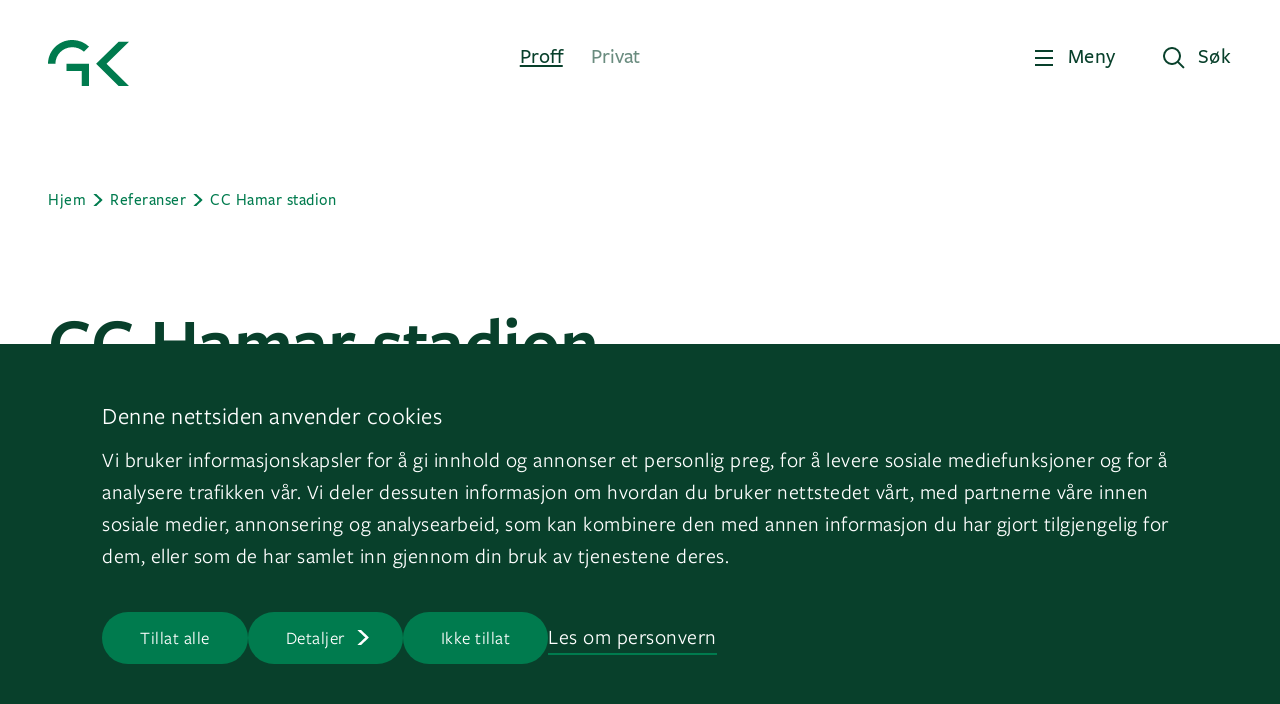

--- FILE ---
content_type: text/html;charset=utf-8
request_url: https://www.gk.no/referanser/cc-hamar-stadion
body_size: 43856
content:
<!DOCTYPE html>
<html xmlns="http://www.w3.org/1999/xhtml" xml:lang="no" lang="no" prefix="og: http://ogp.me/ns#">
  <head>
    <meta charset="UTF-8" />
    <meta name="viewport" content="width=device-width, initial-scale=1.0" />
    <meta http-equiv="X-UA-Compatible" content="ie=edge" />

    <meta name="msapplication-TileColor" content="#ffffff" />
    <meta
      name="msapplication-TileImage" content="/_/service/no.seeds.gk/asset/0000019bdcfe9b00/images/favicon/ms-icon-144x144.png"
    />
    <meta name="theme-color" content="#ffffff" />
    <meta name="facebook-domain-verification" content="rql4428eix60ubb7n5nko8l55xpcjf" />

    <link
      rel="icon"
      href="/_/service/no.seeds.gk/asset/0000019bdcfe9b00/images/icons/favicon/gk.svg"
    />

    <link
      href="/_/service/no.seeds.gk/asset/0000019bdcfe9b00/css/styles.min.css"
      rel="stylesheet"
      type="text/css"
    />

    <link
      rel="stylesheet"
      href="/_/service/no.seeds.gk/asset/0000019bdcfe9b00/libs/slick-carousel/slick/all-slick.min.css"
    />

    <title>CC Hamar stadion | Referanser | GK</title>

    
      <script id="Cookiebot" src="https://consent.cookiebot.com/uc.js" data-cbid="52231564-21a5-4d0f-a169-d57b868a2f2d" data-blockingmode="auto" type="text/javascript"></script>
    
  <link href="https://www.gk.no/referanser/cc-hamar-stadion" rel="canonical">
<meta name="google-site-verification" content="ixQgPwEsavGwNYBYWuEyxc0TwNY4qnRHG5BXwgFyYp8">
<meta name="description" content="CC Hamar stadion er et energiøkonomisk bygg med kjøpesenter og leiligheter i Hamar kommune. GK har levert varme, sanitær, slukkeinstallasjoner og kjøling til prosjektet.">

<meta property="og:title" content="CC Hamar stadion | Referanser">
<meta property="og:description" content="CC Hamar stadion er et energiøkonomisk bygg med kjøpesenter og leiligheter i Hamar kommune. GK har levert varme, sanitær, slukkeinstallasjoner og kjøling til prosjektet.">
<meta property="og:site_name" content="GK">


<meta property="og:url" content="https://www.gk.no/referanser/cc-hamar-stadion">

<meta property="og:type" content="article">
<meta property="og:locale" content="no">

<meta property="og:image" content="https://www.gk.no/referanser/cc-hamar-stadion/_/image/6ede4159-cc8f-4dcc-a9f6-b5b5bb4f1066:72b5ade7eea7867f2254e39d85d092e3858e2db0/block-1200-630/CC-Hamar-stadion.jpg?quality=85">
<meta property="og:image:width" content="1200">
<meta property="og:image:height" content="630"><!-- Google Tag Manager --><script>dataLayer = [];</script><script>(function(w,d,s,l,i){w[l]=w[l]||[];w[l].push({'gtm.start':new Date().getTime(),event:'gtm.js'});var f=d.getElementsByTagName(s)[0],j=d.createElement(s),dl=l!='dataLayer'?'&l='+l:'';j.async=true;j.src='//www.googletagmanager.com/gtm.js?id='+i+dl;f.parentNode.insertBefore(j,f);})(window,document,'script','dataLayer','GTM-T978JPB');</script><!-- End Google Tag Manager --><script src="matomo.js"></script><script async defer src="//stats.gk.no/js/container_1cRFRLc7.js"></script></head>

  <body
    itemscope
    itemtype="http://schema.org/WebPage"
  >
    <div class="page">
      <div class="">
        <!-- site/pages/default/header.html BEGIN -->


  <!-- fragments/header.html BEGIN -->
  <header class="main-header fixed">
    <div class="container">
      <div class="row">
        <div class="col-lg-12">
          <div class="header">
            <a href="/" class="header__logo"
              ><img src="/_/service/no.seeds.gk/asset/0000019bdcfe9b00/images/logo.svg" alt="GK"
            /></a>
            <nav class="header__options hide-mobile">
              <a href="/" title="" class="active">Proff</a>
              <a href="/privat" title="">Privat</a>
            </nav>
            <div class="header__buttons">
              <button
                class="btn header__buttons--menu"
              >Meny</button>
              <button
                class="btn header__buttons--search"
              >Søk</button>
            </div>
          </div>
          
        </div>
      </div>
    </div>
  </header>
  <!-- fragments/header.html END -->




  <!-- fragments/header.html BEGIN -->
  <header class="main-header">
    <div class="container">
      <div class="row">
        <div class="col-lg-12">
          <div class="header">
            <a href="/" class="header__logo"
              ><img src="/_/service/no.seeds.gk/asset/0000019bdcfe9b00/images/logo.svg" alt="GK"
            /></a>
            <nav class="header__options hide-mobile">
              <a href="/" title="" class="active">Proff</a>
              <a href="/privat" title="">Privat</a>
            </nav>
            <div class="header__buttons">
              <button
                class="btn header__buttons--menu"
              >Meny</button>
              <button
                class="btn header__buttons--search"
              >Søk</button>
            </div>
          </div>
          
        </div>
      </div>
    </div>
  </header>
  <!-- fragments/header.html END -->


<div class="navigation">
  <div class="container">
    <div class="row">
      <div class="col-lg-2">
        <div class="overlay"></div>
      </div>
      <div class="col-lg-10">
        <div class="navigation__wrapper">
          <div class="navigation__wrapper--buttons">
            <button class="btn btn-menu">
              <div class="menuCloseIcon">
                <span></span>
                <span></span>
                <span></span>
              </div>
              <span>Meny</span>
            </button>
            <button
              class="btn btn-search"
            >Søk</button>
          </div>

          <div class="content">
            <div class="dropMenu">
              
              <div class="dropMenu__desktop">
                <div class="dropMenu__desktop--items">
                  <div class="item">
                    <a
                      href="javascript:void(0);"
                      data-subItem="0"
                    >Fag og tjenester</a>
                  </div>
                  <div class="item">
                    <a
                      href="https://www.gk.no/referanser"
                      data-subItem="1"
                    >Referanser</a>
                  </div>
                  <div class="item">
                    <a
                      href="javascript:void(0);"
                      data-subItem="2"
                    >Tema</a>
                  </div>
                  <div class="item">
                    <a
                      href="javascript:void(0);"
                      data-subItem="3"
                    >Jobb i GK</a>
                  </div>
                  <div class="item">
                    <a
                      href="javascript:void(0);"
                      data-subItem="4"
                    >Kontakt</a>
                  </div>
                </div>

                <div class="dropMenu__desktop--subItems">
                  
                    <div class="subItems" data-subItem="0">
                      <div>
                        <div class="item">
                          <a
                            href="https://www.gk.no/fag-og-tjenester"
                          >Fag og tjenester</a>
                        </div>

                        <div
                          class="item"
                        >
                          <a
                            href="https://www.gk.no/fag-og-tjenester/ventilasjon"
                          >Ventilasjon</a>
                        </div>

                        <div
                          class="item"
                        >
                          <a
                            href="https://www.gk.no/fag-og-tjenester/byggautomasjon"
                          >Byggautomasjon</a>
                        </div>

                        <div
                          class="item"
                        >
                          <a
                            href="https://www.gk.no/fag-og-tjenester/elektro"
                          >Elektro</a>
                        </div>

                        <div
                          class="item"
                        >
                          <a
                            href="https://www.gk.no/fag-og-tjenester/ror"
                          >Rør</a>
                        </div>

                        <div
                          class="item"
                        >
                          <a
                            href="https://www.gk.no/fag-og-tjenester/kulde-varmepumpe"
                          >Kulde og varmepumpe</a>
                        </div>
                      </div>
                    </div>
                  
                    <div class="subItems" data-subItem="2">
                      <div>
                        <div class="item">
                          <a
                            href="https://www.gk.no/tema"
                          >Tema</a>
                        </div>

                        <div
                          class="item"
                        >
                          <a
                            href="https://www.gk.no/tema/baerekraft"
                          >Bærekraft</a>
                        </div>

                        <div
                          class="item"
                        >
                          <a
                            href="https://www.gk.no/tema/digitalisering-og-smarte-bygg"
                          >Smarte bygg</a>
                        </div>

                        <div
                          class="item"
                        >
                          <a
                            href="https://www.gk.no/tema/sirkulaer_oekonomi"
                          >Sirkulære løsninger</a>
                        </div>

                        <div
                          class="item"
                        >
                          <a
                            href="https://www.gk.no/tema/energieffektivisering"
                          >Energieffektivisering</a>
                        </div>

                        <div
                          class="item"
                        >
                          <a
                            href="https://www.gk.no/tema/inneklima"
                          >Inneklima</a>
                        </div>
                      </div>
                    </div>
                  
                    <div class="subItems" data-subItem="3">
                      <div>
                        <div class="item">
                          <a
                            href="https://www.gk.no/jobb-i-gk"
                          >Jobb i GK</a>
                        </div>

                        <div
                          class="item"
                        >
                          <a
                            href="https://www.gk.no/jobb-i-gk/ledige-stillinger"
                          >Ledige stillinger</a>
                        </div>

                        <div
                          class="item"
                        >
                          <a
                            href="https://www.gk.no/jobb-i-gk/laerling"
                          >Bli lærling i GK</a>
                        </div>

                        <div
                          class="item"
                        >
                          <a
                            href="https://www.gk.no/jobb-i-gk/student-og-nyutdannet"
                          >Student eller nyutdannet?</a>
                        </div>

                        <div
                          class="item"
                        >
                          <a
                            href="https://www.gk.no/jobb-i-gk/forst-og-fremst-helten-i-felten"
                          >Erfaren fagarbeider?</a>
                        </div>

                        <div
                          class="item"
                        >
                          <a
                            href="https://www.gk.no/jobb-i-gk/vil-du-vaere-med-a-bygge-for-fremtiden"
                          >Erfaren jobbsøker</a>
                        </div>

                        <div
                          class="item"
                        >
                          <a
                            href="https://www.gk.no/jobb-i-gk/hvem-er-vi"
                          >Hvem er vi?</a>
                        </div>
                      </div>
                    </div>
                  
                    <div class="subItems" data-subItem="4">
                      <div>
                        <div class="item">
                          <a
                            href="https://www.gk.no/kontakt-oss"
                          >Kontakt</a>
                        </div>

                        <div
                          class="item"
                        >
                          <a
                            href="https://www.gk.no/finn-ansatte"
                          >Finn ansatte</a>
                        </div>

                        <div
                          class="item"
                        >
                          <a
                            href="/kontakt-oss?tab=all-offices"
                          >Alle kontorer</a>
                        </div>

                        <div
                          class="item"
                        >
                          <a
                            href="https://www.gk.no/privat"
                          >Privatmarked</a>
                        </div>

                        <div
                          class="item"
                        >
                          <a
                            href="/kontakt-oss?tab=map"
                          >Kart</a>
                        </div>

                        <div
                          class="item"
                        >
                          <a
                            href="https://www.gk.no/kontakt-oss/fakturainformasjon"
                          >Fakturainformasjon</a>
                        </div>

                        <div
                          class="item"
                        >
                          <a
                            href="https://www.gk.no/om-oss/varsling"
                          >Varsling</a>
                        </div>

                        <div
                          class="item"
                        >
                          <a
                            href="https://www.gk.no/kontakt-oss/presserom"
                          >Presserom</a>
                        </div>
                      </div>
                    </div>
                  
                </div>
              </div>
              

              
              <div class="dropMenu__mobile">
                <div class="dropMenu__mobile--items">
                  
                    <div
                      class="item item--expandable"
                    >
                      <a
                        href="javascript:void(0);"
                      >Fag og tjenester</a>

                      <div
                        class="subItems"
                      >
                        <div class="subItem">
                          <a
                            href="https://www.gk.no/fag-og-tjenester"
                          >Fag og tjenester</a>
                        </div>
                        <div
                          class="subItem"
                        >
                          <a
                            href="https://www.gk.no/fag-og-tjenester/ventilasjon"
                          >Ventilasjon</a>
                        </div>
                        <div
                          class="subItem"
                        >
                          <a
                            href="https://www.gk.no/fag-og-tjenester/byggautomasjon"
                          >Byggautomasjon</a>
                        </div>
                        <div
                          class="subItem"
                        >
                          <a
                            href="https://www.gk.no/fag-og-tjenester/elektro"
                          >Elektro</a>
                        </div>
                        <div
                          class="subItem"
                        >
                          <a
                            href="https://www.gk.no/fag-og-tjenester/ror"
                          >Rør</a>
                        </div>
                        <div
                          class="subItem"
                        >
                          <a
                            href="https://www.gk.no/fag-og-tjenester/kulde-varmepumpe"
                          >Kulde og varmepumpe</a>
                        </div>
                      </div>
                    </div>
                  
                    <div
                      class="item"
                    >
                      <a
                        href="https://www.gk.no/referanser"
                      >Referanser</a>

                      
                    </div>
                  
                    <div
                      class="item item--expandable"
                    >
                      <a
                        href="javascript:void(0);"
                      >Tema</a>

                      <div
                        class="subItems"
                      >
                        <div class="subItem">
                          <a
                            href="https://www.gk.no/tema"
                          >Tema</a>
                        </div>
                        <div
                          class="subItem"
                        >
                          <a
                            href="https://www.gk.no/tema/baerekraft"
                          >Bærekraft</a>
                        </div>
                        <div
                          class="subItem"
                        >
                          <a
                            href="https://www.gk.no/tema/digitalisering-og-smarte-bygg"
                          >Smarte bygg</a>
                        </div>
                        <div
                          class="subItem"
                        >
                          <a
                            href="https://www.gk.no/tema/sirkulaer_oekonomi"
                          >Sirkulære løsninger</a>
                        </div>
                        <div
                          class="subItem"
                        >
                          <a
                            href="https://www.gk.no/tema/energieffektivisering"
                          >Energieffektivisering</a>
                        </div>
                        <div
                          class="subItem"
                        >
                          <a
                            href="https://www.gk.no/tema/inneklima"
                          >Inneklima</a>
                        </div>
                      </div>
                    </div>
                  
                    <div
                      class="item item--expandable"
                    >
                      <a
                        href="javascript:void(0);"
                      >Jobb i GK</a>

                      <div
                        class="subItems"
                      >
                        <div class="subItem">
                          <a
                            href="https://www.gk.no/jobb-i-gk"
                          >Jobb i GK</a>
                        </div>
                        <div
                          class="subItem"
                        >
                          <a
                            href="https://www.gk.no/jobb-i-gk/ledige-stillinger"
                          >Ledige stillinger</a>
                        </div>
                        <div
                          class="subItem"
                        >
                          <a
                            href="https://www.gk.no/jobb-i-gk/laerling"
                          >Bli lærling i GK</a>
                        </div>
                        <div
                          class="subItem"
                        >
                          <a
                            href="https://www.gk.no/jobb-i-gk/student-og-nyutdannet"
                          >Student eller nyutdannet?</a>
                        </div>
                        <div
                          class="subItem"
                        >
                          <a
                            href="https://www.gk.no/jobb-i-gk/forst-og-fremst-helten-i-felten"
                          >Erfaren fagarbeider?</a>
                        </div>
                        <div
                          class="subItem"
                        >
                          <a
                            href="https://www.gk.no/jobb-i-gk/vil-du-vaere-med-a-bygge-for-fremtiden"
                          >Erfaren jobbsøker</a>
                        </div>
                        <div
                          class="subItem"
                        >
                          <a
                            href="https://www.gk.no/jobb-i-gk/hvem-er-vi"
                          >Hvem er vi?</a>
                        </div>
                      </div>
                    </div>
                  
                    <div
                      class="item item--expandable"
                    >
                      <a
                        href="javascript:void(0);"
                      >Kontakt</a>

                      <div
                        class="subItems"
                      >
                        <div class="subItem">
                          <a
                            href="https://www.gk.no/kontakt-oss"
                          >Kontakt</a>
                        </div>
                        <div
                          class="subItem"
                        >
                          <a
                            href="https://www.gk.no/finn-ansatte"
                          >Finn ansatte</a>
                        </div>
                        <div
                          class="subItem"
                        >
                          <a
                            href="/kontakt-oss?tab=all-offices"
                          >Alle kontorer</a>
                        </div>
                        <div
                          class="subItem"
                        >
                          <a
                            href="https://www.gk.no/privat"
                          >Privatmarked</a>
                        </div>
                        <div
                          class="subItem"
                        >
                          <a
                            href="/kontakt-oss?tab=map"
                          >Kart</a>
                        </div>
                        <div
                          class="subItem"
                        >
                          <a
                            href="https://www.gk.no/kontakt-oss/fakturainformasjon"
                          >Fakturainformasjon</a>
                        </div>
                        <div
                          class="subItem"
                        >
                          <a
                            href="https://www.gk.no/om-oss/varsling"
                          >Varsling</a>
                        </div>
                        <div
                          class="subItem"
                        >
                          <a
                            href="https://www.gk.no/kontakt-oss/presserom"
                          >Presserom</a>
                        </div>
                      </div>
                    </div>
                  
                </div>
              </div>
              
            </div>

            <div class="secondaryMenu">
              <div class="secondaryMenu__items">
                
                  <span
                    ><a
                      href="https://www.gk.no/siste-nytt"
                    >Siste nytt</a
                  ></span>
                
                  <span
                    ><a
                      href="https://www.gk.no/om-oss"
                    >Om oss</a
                  ></span>
                
              </div>
            </div>

            <div class="bottomInfo">
              <div class="bottomInfo__language">
                <a
                  href="/" class="active"
                >NO</a>
                
                  |
                  <a
                    href="/about-gk"
                    >EN</a
                  >
                
              </div>
              <div
                class="bottomInfo__goTo"
              ><p>Gå til <a href="https://gk.se" target="_blank">GK.se</a> eller <a href="https://gk.dk" target="_blank">GK.dk</a></p>
</div>
            </div>
          </div>
        </div>
      </div>
    </div>
  </div>
</div>
<!-- site/pages/default/header.html END -->


        

        <!-- site/pages/default/search.html BEGIN -->
<div class="search">
  <div class="container">
    <div class="row">
      <div class="col-lg-12">
        <div style="position: relative">
          <div class="search__buttons">
            <button class="btn btn-menu">
              <div class="menuCloseIcon">
                <span></span>
                <span></span>
                <span></span>
              </div>
              <span>Meny</span>
            </button>
            <button
              class="btn btn-search"
            >Søk</button>
          </div>
        </div>
      </div>
    </div>

    <div class="row">
      <div class="col-lg-9">
        
        <input type="hidden" id="service-url" value="https://www.gk.no/referanser/cc-hamar-stadion/_/service/no.seeds.gk/main-search" />
        <div class="search__inputField">
          <h3>Hei, hva søker du etter?</h3>
          <input
            type="text"
            name="search"
            placeholder="Søk i artikler, tjenester, referanser, kontakter…"
            autocomplete="off"
          />
          <button
            class="btn btn--push btn--chevron btnSearch"
          >Søk</button>
        </div>
      </div>
    </div>

    <div class="row">
      <div class="col-lg-10">
        <div class="search__results">
          <div
            class="search__results--info" data-message-zero="Søket etter {0} ga ingen resultater" data-message-one="Søket etter {0} ga 1 resultat" data-message-many="Søket etter {0} ga {1} resultater"
          ></div>

          <div class="search__results--list"></div>
        </div>
      </div>
    </div>

    <div class="row">
      <div class="col-lg-5 col-md-8 col-12">
        <div class="search-employee-offices-cta">
          <p>Leter du etter en person eller et kontor i GK?</p>
          <a href="https://www.gk.no/finn-ansatte"><strong>Søk her</strong></a>
        </div>
      </div>
    </div>
  </div>
</div>
<!-- site/pages/default/search.html END -->


        <div class="page__content" data-portal-region="main">
          
            <!-- site/layout/project/project.html BEGIN -->
<div data-portal-component-type="layout" class="article__wrapper article__wrapper--project">
  <!-- Article HEADER -->
  <header class="article__header">
    <!-- Breadcrumbs -->
    
  <!-- fragments/breadcrumb.html BEGIN -->
  <div class="breadcrumbs-wrapper">
    <div class="container">
      <div class="row">
        <div class="col-lg-12">
          <ol
            class="breadcrumbs"
            itemscope
            itemtype="https://schema.org/BreadcrumbList"
          >
            <li
              itemprop="itemListElement"
              itemscope
              itemtype="https://schema.org/ListItem"
            >
              <a
                href="/"
                class="underline-animation"
                itemprop="item"
              >
                <span itemprop="name">Hjem</span
              ></a>
              <meta itemprop="position" content="1" />
            </li>
            <li
              itemprop="itemListElement"
              itemscope
              itemtype="https://schema.org/ListItem"
            >
              <a
                href="/referanser"
                class="underline-animation"
                itemprop="item"
              >
                <span itemprop="name">Referanser</span
              ></a>
              <meta itemprop="position" content="2" />
            </li>
            <li
              itemprop="itemListElement"
              itemscope
              itemtype="https://schema.org/ListItem"
            >
              <a
                href="/referanser/cc-hamar-stadion"
                class="underline-animation"
                itemprop="item"
              >
                <span itemprop="name">CC Hamar stadion</span
              ></a>
              <meta itemprop="position" content="3" />
            </li>
          </ol>
        </div>
      </div>
    </div>
  </div>
  <!-- fragments/breadcrumb.html END -->


    <!-- Article HEADLINE -->
    <div class="container">
      <div class="row">
        <div class="col-lg-8">
          <h1
            class="typography-h2 text--fade-left"
          >CC Hamar stadion</h1>
        </div>
      </div>
    </div>
  </header>

  <div class="article__content">
    <article class="contentArticle">
      
        
        
          <div class="col-lg-12 featured-image">
            <figure class="img aspectRatio--1400x689 figure--fade-left">
              
  <!-- view/image.html BEGIN -->
  
    
    <img
      alt=""
      src="https://www.gk.no/referanser/cc-hamar-stadion/_/image/6ede4159-cc8f-4dcc-a9f6-b5b5bb4f1066:72b5ade7eea7867f2254e39d85d092e3858e2db0/block-1400-689/CC-Hamar-stadion.jpg?filter=sharpen%28%29"
      title="CC-Hamar-stadion"
    />
  
  <!-- view/image.html END -->

            </figure>
          </div>
        

        
        

        
        
      

      
      <div
        class="factBox"
      >
        <div class="container">
          <div class="row">
            <div class="col-lg-12">
              <div class="container">
                <div class="row">

                  <div class="offset-lg-1 col-lg-6 col-md-12">
                    <div class="factBox__item factBox__item--left-col">
                      
                      <span>Leveranse fra GK</span>
                      <span>Smarte og gode løsninger for varme, sanitær, slukkeinstallasjoner og kjøling.</span>
                    </div>
                  </div>

                  <div class="offset-lg-1 col-lg-4 col-md-12">
                    <div class="factBox__wrapper">
                      
                        <div class="factBox__item">
                          <span>Byggherre</span>

                          <a
                            href="javascript:void(0)"
                            target="_self"
                          >Centrumsgården AS</a>

                          

                          

                        </div>
                      
                        <div class="factBox__item">
                          <span>Byggtype</span>

                          <a
                            href="javascript:void(0)"
                            target="_self"
                          >Kjøpesenter og bolig</a>

                          

                          

                        </div>
                      
                        <div class="factBox__item">
                          <span>Prosjektstørrelse</span>

                          <a
                            href="javascript:void(0)"
                            target="_self"
                          >70 000m2</a>

                          

                          

                        </div>
                      
                        <div class="factBox__item">
                          <span>Byggeår</span>

                          <a
                            href="javascript:void(0)"
                            target="_self"
                          >2014</a>

                          

                          

                        </div>
                      
                        <div class="factBox__item">
                          <span>Sted</span>

                          <a
                            href="javascript:void(0)"
                            target="_self"
                          >Hamar</a>

                          

                          

                        </div>
                      
                    </div>

                    <div class="factBox__wrapper--single">
                      
                    </div>

                  </div>

                  
                </div>
              </div>
            </div>
          </div>
        </div>
      </div>

      <div class="container">
        <div class="row">
          
          
  <!-- fragments/employees.html BEGIN -->
  
  <!-- fragments/employees.html END -->


          <!-- INGRESS -->
          <div
            class="col-lg-7 offset-lg-5 ingress"
          >CC Hamar stadion er et energiøkonomisk bygg med kjøpesenter og leiligheter i Hamar kommune. </div>

          <!-- Article CONTENT -->
          <div
            class="col-lg-7 offset-lg-5 htmlArea-article-content"
          ><p>GK har levert varme, sanitær, slukkeinstallasjoner og kjøling til prosjekt CC Hamar Stadion. Byggherrens mål med prosjektet er å bygge et energiøkonomisk nytt kjøpesenter samt leiligheter i Hamar. GK Rør bestrebet dette til det ytterste sammen med Aalerud AS for smarte og gode løsninger.</p>

<ul>
	<li><strong>Varme:</strong><br>
	Varmeanlegget betjener alle ventilasjonssystemer, og i tillegg enkelte andre systemer hvor det er behov for tilleggsvarme.</li>
	<li><strong>Sanitær:</strong><br>
	Det er etablert nytt sanitæranlegg for publikum, og i tillegg nye sanitærinstallasjoner for de enkelte leietakerne.</li>
	<li><strong>Slukkeanlegg:</strong><br>
	Et komplett slukkeanlegg for hele kjøpesenteret, parkeringskjeller og deler av leilighetsdelen.</li>
	<li><strong>Ventilasjon:</strong><br>
	16 balanserte ventilasjonssystemer. Kjøling og varme dekkes primært av ventilasjonsanlegget</li>
	<li><strong>Kjøling:</strong><br>
	2 stk. væskekjølte isvannsmaskiner som dekker kjøling via ventilasjonsanleggene og fan-coiler, samt tilkoblet en isvannsmaskin levert av Eidsiva.</li>
</ul>
</div>
        </div>
      </div>
    </article>
  </div>
</div>

<!-- Separator [line] -->
<div class="separator separator--mb-80">
  <div class="container">
    <div class="row">
      <div class="col-lg-12">
        <div class="line"></div>
      </div>
    </div>
  </div>
</div>
<!-- site/layout/project/project.html END -->

          
          
            <!-- site/parts/related-projects/related-projects.html BEGIN -->
<div data-portal-component-type="part" class="project__wrapper">
  <!-- Related content -->
  <div class="related-content related-content--projects">
    <div class="container">
      <div class="row">
        <header class="col-lg-12 related-content__header">
          <h4 class="p2">Aktuelt</h4>
          <h2 class="typography-h3">Relaterte referanser</h2>
        </header>
      </div>

      <div class="row related-content__content">
        
          <div class="col-lg-4 related-content__item">
            <div class="imageItem">
              <a href="/referanser/amfi-elverum">
                <div class="img aspectRatio--436x291">
                  <img src="https://www.gk.no/referanser/cc-hamar-stadion/_/image/964dbe16-a044-41c1-a881-6772b7b59137:88797eae2cbd1dfaa3b7edbc972b157ce31e9345/block-872-582/Amfi-Elverum.jpg?filter=sharpen%28%29" alt="Amfi-Elverum" title="Amfi-Elverum">
                </div>
              </a>
            </div>
            <div class="infoItem">
              <div class="tags">
                <span class="tag">Kjøpesenter og butikk</span>
                <span class="tag">Rehabilitering (ROT)</span>
                <span class="tag">Innlandet</span>
              </div>
              <div class="titleItem">
                <a href="/referanser/amfi-elverum">
                  <h6>Amfi Elverum</h6>
                </a>
              </div>
              <div class="ingressItem">
                <p>Prosjekt Amfi Elverum ligger i Elverum kommune og består i hovedsak av kjøpesenter. GK har levert prosjektering og utførelse av varme, sanitær, slukkeinstallasjoner, ventilasjon og kjøling.</p>
                <div style="display: block;">... <a class="link" href="/referanser/amfi-elverum">Les mer</a></div>
              </div>
            </div>
          </div>
        
          <div class="col-lg-4 related-content__item">
            <div class="imageItem">
              <a href="/referanser/handelsbygningen">
                <div class="img aspectRatio--436x291">
                  <img src="https://www.gk.no/referanser/cc-hamar-stadion/_/image/a3dc5c3f-ae81-48ad-a806-77144815e066:56bc832d5e5ae390fec91cc9bb862dcc3312ff2b/block-872-582/Handelsbygningen.jpg?filter=sharpen%28%29" alt="Handelsbygningen" title="Handelsbygningen">
                </div>
              </a>
            </div>
            <div class="infoItem">
              <div class="tags">
                <span class="tag">Kjøpesenter og butikk</span>
                <span class="tag">Rehabilitering (ROT)</span>
                <span class="tag">Oslo og Viken</span>
              </div>
              <div class="titleItem">
                <a href="/referanser/handelsbygningen">
                  <h6>Handelsbygningen</h6>
                </a>
              </div>
              <div class="ingressItem">
                <p>Handelsbygningen ligger i Oslo og er meget attraktivt beliggende mellom Solli plass og det tidligere bygget til den amerikanske ambassaden. Bygget består i hovedsak av butikker og restauranter på gateplan og kontorer i øvrige etasjer.</p>
                <div style="display: block;">... <a class="link" href="/referanser/handelsbygningen">Les mer</a></div>
              </div>
            </div>
          </div>
        
          <div class="col-lg-4 related-content__item">
            <div class="imageItem">
              <a href="/referanser/lillehammer-vannverk-pa-hovemoen">
                <div class="img aspectRatio--436x291">
                  <img src="https://www.gk.no/referanser/cc-hamar-stadion/_/image/07fbc0ed-06d5-476f-b1b4-f88280ddafb2:df09a9c7b311cd29676b59be5d445e5f843ed63d/block-872-582/Vannverket%20p%C3%A5%20Lillehammer_GK%20Norge.jpg?filter=sharpen%28%29" alt="Referanseprosjekt | Det nye vannverket på Lillehammer er kanskje byens viktigste bygning | GK" title="Referanseprosjekt | Det nye vannverket på Lillehammer er kanskje byens viktigste bygning | GK">
                </div>
              </a>
            </div>
            <div class="infoItem">
              <div class="tags">
                <span class="tag">Industri- og lagerbygning</span>
                <span class="tag">Entreprise</span>
                <span class="tag">Innlandet</span>
              </div>
              <div class="titleItem">
                <a href="/referanser/lillehammer-vannverk-pa-hovemoen">
                  <h6>​Lillehammer vannverk på Hovemoen​ </h6>
                </a>
              </div>
              <div class="ingressItem">
                <p>Lillehammers kanskje viktigste bygning er det nye vannverket, som startet prøvedrift i mars 2021. Vannbehandling betyr høy luftfuktighet og derfor høye krav til materialkvalitet i prosesstekniske rom.</p>
                <div style="display: block;">... <a class="link" href="/referanser/lillehammer-vannverk-pa-hovemoen">Les mer</a></div>
              </div>
            </div>
          </div>
        
      </div>

      <div class="row">
        <div class="col-lg-12 btn-more-wrapper">
          <a class="btn btn--push" href="/referanser">Se flere</a>
        </div>
      </div>

    </div>
  </div>

</div>
<!-- site/parts/related-projects/related-projects.html END -->

          
        </div>

        <!-- Modal -->



        
        
          <!-- site/pages/default/footer.html BEGIN -->
<footer class="footer">

  <div class="container">
    <div class="row footer__top">
      <div class="col-lg-3 col-md-3 col-sm-6 col-xs-6" >
        <span class="title">Følg oss</span>
        <span class="item"><a href="https://www.linkedin.com/company/gk-gruppen/" target="_blank" rel="noopener">LinkedIn</a></span><span class="item"><a href="https://www.facebook.com/GKNorge" target="_blank" rel="noopener">Facebook</a></span><span class="item"><a href="https://www.instagram.com/gk_gruppen/" target="_blank" rel="noopener">Instagram</a></span><span class="item"><a href="https://www.youtube.com/@gk-norge" target="_blank" rel="noopener">YouTube</a></span>
      </div>
      <div class="col-lg-3 col-md-3 col-sm-6 col-xs-6" >
        <span class="title">Naviger</span>
        <span class="item"><a href="/kontakt-oss" target="_self">Kontakt oss</a></span><span class="item"><a href="/om-oss" target="_self">Om oss</a></span><span class="item"><a href="https://gk.se/" target="_blank" rel="noopener">GK Sverige</a></span><span class="item"><a href="https://gk.dk/" target="_blank" rel="noopener">GK Danmark</a></span>
      </div>
      <div class="col-lg-3 col-md-3 col-sm-6 col-xs-6" >
        <span class="title">Snarveier</span>
        <span class="item"><a href="/kontakt-oss/fakturainformasjon" target="_self">Fakturainformasjon</a></span><span class="item"><a href="/om-oss/hms" target="_self">HMS</a></span><span class="item"><a href="/om-oss/varsling" target="_self">Varsling</a></span><span class="item"><a href="/jobb-i-gk" target="_self">Jobb i GK</a></span><span class="item"><a href="/kontakt-oss/presserom" target="_self">Presserom</a></span>
      </div>
      <div class="col-lg-2 col-md-2 col-sm-6 col-xs-6" >
        <span class="title">Logg inn</span>
        <span class="item"><a href="http://minebygg.no" target="_blank" rel="noopener">Mine bygg</a></span><span class="item"><a href="https://gkesight.com/" target="_blank" rel="noopener">EOS</a></span>
      </div>
      <div class="col-lg-1 hide-mobile">
        <a href="javascript:void(0)" class="goTop">
					<img src="/_/service/no.seeds.gk/asset/0000019bdcfe9b00/images/icons/footer-arrow.svg" aria-hidden="true" alt="Gå til toppen av siden">
					<img src="/_/service/no.seeds.gk/asset/0000019bdcfe9b00/images/icons/footer-arrow.svg" aria-hidden="true" alt="Gå til toppen av siden">
					<img src="/_/service/no.seeds.gk/asset/0000019bdcfe9b00/images/icons/footer-arrow.svg" aria-hidden="true" alt="Gå til toppen av siden">
				</a>
      </div>
    </div>
		<div class="row footer__bot">
			<div class="col-lg-12 col-md-12 col-sm-12">
				<p>GK © 2026  | <a href="/personvern" > Personvern</a> </p>
			</div>
		</div>
  </div>

</footer>
<!-- site/pages/default/footer.html END -->

        
      </div>
    </div>
    <script
      src="/_/service/no.seeds.gk/asset/0000019bdcfe9b00/libs/jquery/dist/jquery.min.js"
    ></script>
    <script
      src="/_/service/no.seeds.gk/asset/0000019bdcfe9b00/libs/bootstrap/dist/js/bootstrap.min.js"
    ></script>
    <script
      src="/_/service/no.seeds.gk/asset/0000019bdcfe9b00/libs/slick-carousel/slick/slick.min.js"
    ></script>
    <script src="/_/service/no.seeds.gk/asset/0000019bdcfe9b00/js/app.min.js"></script>
    <script
      src="/_/service/no.seeds.gk/asset/0000019bdcfe9b00/js/main.js"
    ></script>
  <script src="/_/service/no.seeds.gk/asset/0000019bdcfe9b00/enonic-assets/newsletter.min.js" ></script><script>
      var _paq = window._paq = window._paq || [];
      _paq.push(['enableHeartBeatTimer', 15]);
    </script><script src="https://www.gk.no/_/service/no.seeds.gk/asset/0000019bdcfe9b00/enonic-assets/related-content.min.js"></script><noscript><p><img src="//stats.gk.no//matomo.php?idsite=41&amp;rec=1" style="border:0;" alt="" /></p></noscript></body>
</html>


--- FILE ---
content_type: application/javascript
request_url: https://www.gk.no/_/service/no.seeds.gk/asset/0000019bdcfe9b00/js/app.min.js
body_size: 19083
content:
$(".featured-image--youtube .btn--video").click(function(){var r=$(this).parent(),e=r.parent().children(".iframe-wrapper"),t=e.children("iframe");t.attr("src");e.fadeIn(),r.hide(),t.attr("src",t.attr("src")+"?rel=0&modestbranding=1&autoplay=1&mute=1")});
$(".breadcrumbs li span").each(function(){300<$(this).width()&&($(this).addClass("truncate"),$(this).parent().prepend("<div class='tooltip'><span>"+$(this).html()+"</span></div>"))});
$(document).ready(function(){$(".dropdown").each(function(){for(var e=$(this),t=$(this).children("option").length,i=(e.addClass("s-hidden"),e.wrap('<div class="dropdown"></div>'),e.after('<div class="styledSelect"></div>'),e.next("div.styledSelect")),o=(i.text(e.children("option").eq(0).text()),$("<ul />",{class:"options"}).insertAfter(i)),l=0;l<t;l++)$("<li />",{text:e.children("option").eq(l).text(),rel:e.children("option").eq(l).val()}).appendTo(o);var s,a=o.children("li");i.click(function(t){t.stopPropagation(),$("div.styledSelect.active").not(this).each(function(){$(this).removeClass("active").next("ul.options").slideUp("fast")}),$(this).toggleClass("active").next("ul.options").slideToggle("fast")}),a.click(function(t){t.stopPropagation(),i.text($(this).text()).removeClass("active"),e.val($(this).attr("rel")),o.hide()}),$(document).click(function(){i.removeClass("active"),o.slideUp("fast")}),$("#project-index").length&&(a=$("#project-index"),("dropdown_0"===(s=i.parent().parent().parent().attr("id"))?i.text(a.data("tagTitleBuild")):"dropdown_1"===s?i.text(a.data("tagTitleService")):i.text(a.data("tagTitleGeography"))).removeClass("active"),e.val($(this).attr("rel")),o.hide())}),$(".selectpicker").each(function(){for(var e=$(this),t=$(this).children("option").length,i=(e.addClass("s-hidden"),e.wrap('<div class="dropdown"></div>'),e.after('<div class="styledSelect"></div>'),e.next("div.styledSelect")),o=(i.text(e.children("option").eq(0).text()),$("<ul />",{class:"options"}).insertAfter(i)),l=0;l<t;l++)$("<li />",{text:e.children("option").eq(l).text(),rel:e.children("option").eq(l).val()}).appendTo(o);var s=o.children("li");i.click(function(t){t.stopPropagation(),$("div.styledSelect.active").not(this).each(function(){$(this).removeClass("active").next("ul.options").slideUp("fast")}),$(this).toggleClass("active").next("ul.options").slideToggle("fast")}),s.click(function(t){t.stopPropagation(),i.text($(this).text()).removeClass("active"),e.val($(this).attr("rel")),o.hide()}),$(document).click(function(){i.removeClass("active"),o.slideUp("fast")})})});
$(document).ready(function(){$(".goTop").click(function(){goToElement("body")})});
$(document).ready(function(){var a,i,e,d,l,o,n,s,t,r,f,p,m,_,c,w=$("body.parallax"),h=w.find(".main-header.parallax");w.length&&(a=function(){t=$(window).scrollTop(),r<t?(e.addClass("hide"),l.addClass("opacity")):(e.removeClass("hide"),l.removeClass("opacity")),f<t?(l.addClass("translate"),d.addClass("full")):(l.removeClass("translate"),d.removeClass("full")),p<t?h.css({position:"absolute",top:p}):h.css({position:"fixed",top:0})},i=function(a){var i=a.offset().top-175,i=100*$(window).scrollTop()/i,i=m+_/100*i,e=.5*(100*$(window).scrollTop()/c)/2.5;a.width(i),o.css("transform","translateY(-"+e+"%)"),n.css("transform","translateY(-"+e+"%)")},w=h.find(".header"),e=h.find(".subHeader"),d=$(".parallaxMedia"),l=d.find(".parallaxMedia__title"),o=$(".parallaxMedia__media--image img"),n=$(".parallaxMedia__media--video video"),s=$(".parallaxMedia__media"),r=w.innerHeight()-e.innerHeight(),f=l.offset().top,m=d.find(".parallaxMedia__media").width(),_=$(window).width()-m,c=d.find(".parallaxMedia__media").offset().top+d.find(".parallaxMedia__media").height(),a(),$(window).scroll(function(){p=s.offset().top-h.innerHeight(),a(),i(d.find(".parallaxMedia__media"))}),$(window).resize(function(){p=s.offset().top-h.innerHeight(),a(),i(d.find(".parallaxMedia__media"))}))});
function goToElement(e){$("html, body").animate({scrollTop:$(e).offset().top},600)}var ua=navigator.userAgent,os=/Android/.test(ua)?"android":/iPhone/.test(ua)||/iPod/.test(ua)||/iPad/.test(ua)?"ios":"default",bodyelement=document.getElementsByTagName("BODY")[0];switch(os){case"android":bodyelement.classList.add("android");break;case"ios":bodyelement.classList.add("ios");break;default:bodyelement.classList.add("default")}$(function(){var e=$(".articles__listArticles--item .infoItem .ingressItem p"),t=$(".related-content__item .infoItem .ingressItem p");$(window).trigger("resize"),$(window).resize(function(){e.line(3," "),t.line(3," ")}),setTimeout(function(){$(window).trigger("resize")},100)}),$(document).ready(function(){var e=$(".filterBtn .btn, .projects__filter--options .optionsHeader__btnClose, .overlayOptions"),t=$(".projects__filter--options, .overlayOptions");e.click(function(){t.toggleClass("active")})});
var CURRENT_AJAX_REQUEST="";function search(){var t=$(".search__inputField input").val(),e=$("#service-url").val(),n=$(".search__results--list"),a=$(".search__results");a.hide("fast"),window.dataLayer.push({event:"search",searchTerm:t}),CURRENT_AJAX_REQUEST=$.ajax({url:e,data:"searchText=".concat(t),success:function(e){var a=e.items.map(getItemHTML);updateItemsFound(t,e.total),n.empty(),n.append(a)},complete:function(){a.show("slow")}})}function getItemHTML(e){return'\n  <a href="'.concat(e.url,'" ').concat(e.external?'target="_blank"':"",'>\n    <div class="item">\n      <div class="item__col">').concat(e.type,'</div>\n      <div class="item__col">').concat(e.name,"</div>\n    </div>\n  </a>\n  ")}function updateItemsFound(e,a){var t=$(".search__results--info"),n=t.attr("data-message-many");n=(n=0===a?t.attr("data-message-zero"):1===a?t.attr("data-message-one"):n.replace("{1}",a)).replace("{0}",'<span>"'.concat(e,'"</span>')),t.html(n)}function handleClickBtnSearch(){$(".search__inputField input").val()&&($(".btnSearch").hide(),search())}function resetSearchPageStatus(){$(".btnSearch").show("fast"),$(".search__inputField input").val(""),$(".search__results").hide("fast"),$(".search__results--list").empty()}$(document).ready(function(){window.dataLayer=window.dataLayer||[];var a,t=$(".search__results"),e=$(".btnSearch"),n=$(".search__inputField input");e.on("click",handleClickBtnSearch),n.on("keyup",function(e){"Enter"!==e.key||t.is(":visible")||handleClickBtnSearch()}),n.on("input",function(){var e;t.is(":visible")&&(e=$(this),CURRENT_AJAX_REQUEST&&CURRENT_AJAX_REQUEST.abort(),clearTimeout(a),a=setTimeout(function(){e.val()||resetSearchPageStatus(),e.val()&&search()},500))}),$(".btn-search").on("click",resetSearchPageStatus)});
$(document).ready(function(){var e=$("header.main-header .header__buttons--menu"),t=$(".navigation .overlay, .navigation__wrapper--buttons .btn-menu, .search__buttons .btn-menu"),a=$(".navigation"),s=$(".navigation__wrapper--buttons .btn-menu"),n=$(".header__buttons--search"),i=$(".search__buttons .btn-search, .navigation__wrapper--buttons .btn-search"),o=$(".search"),r=$(".search__buttons .btn-search");function c(){a.addClass("active"),o.addClass("inactive"),a.fadeIn(300,"linear"),s.find(".menuCloseIcon").addClass("open")}function l(){a.removeClass("active"),o.removeClass("inactive"),a.fadeOut(300,"linear"),s.find(".menuCloseIcon").removeClass("open")}function d(){o.addClass("active"),a.addClass("inactive"),o.fadeIn(300,"linear"),r.addClass("open");var e=$(".search__inputField input");e&&e.focus()}function u(){o.removeClass("active"),a.removeClass("inactive"),o.fadeOut(300,"linear"),r.removeClass("open")}e.click(function(){c()}),t.click(function(){1==a.hasClass("active")&&l(),1==a.hasClass("inactive")&&(c(),u())}),n.click(function(){d()}),i.click(function(){1==o.hasClass("active")&&u(),1==o.hasClass("inactive")&&(d(),l())});var m,v,h,p=$(".dropMenu"),_=$(".dropMenu .btnClose"),C=($(".dropMenu .btnClose, .main__menu--desktop .item.dropDown, .main__menu--mobile .item.menu-hamburguer").click(function(){p.toggleClass("active"),_.toggleClass("active"),s.find(".menuCloseIcon").toggleClass("open")}),$(".dropMenu__desktop--items .item a")),f=$(".dropMenu__desktop--subItems .subItems"),e=($(C).hover(function(){m=$(this).attr("data-subItem"),C.removeClass("active"),$(this).toggleClass("active"),f.removeClass("active"),f.each(function(e,t){var a=$(this).attr("data-subItem");a==m&&$(".dropMenu__desktop--subItems .subItems[data-subItem='"+a+"']").addClass("active")})}),$(".dropMenu__mobile--items .item a"));$("header.main-header .dropMenu__mobile--items .item.item--expandable>a");e.click(function(){console.log(this,$(this).hasClass("active")),$(this).hasClass("active")?($(this).removeClass("active"),$(this).next(".subItems").removeClass("active")):($(this).addClass("active"),$(this).next(".subItems").addClass("active"))}),$(".dropMenu__desktop--items .item a, .dropMenu__mobile--items .item a").html(function(){var e=$(this).text().trim().split(" "),t=e.pop(),a=t.substring(0,t.length-1),s=t.split("").pop();return e.join(" ")+(t.length?" "+a+"<span>"+s+"</span>":t)}),v=0,h=$("header.main-header.fixed"),jQuery(document).scroll(function(){var e=jQuery(document).scrollTop();200<e?(e<v?h.addClass("show"):h.removeClass("show"),v=e):h.removeClass("show")});var t=$(window).width(),b=$(".search__inputField input"),g=b.attr("placeholder"),w=g&&g.split(",").slice(0,2).join(", ")+"...";function I(e,t){e<=992?t.attr("placeholder",w):t.attr("placeholder",g)}I(t,b),$(window).resize(function(){I($(window).width(),b)});var k=$(".header__options").find("a.active");$(".header__options a").not(".active").hover(function(){var e=$(this);setTimeout(function(){e.css("text-underline-offset","7px")},200),k.removeClass("active")},function(){$(this).css("text-underline-offset","6px"),k.addClass("active")})});
function _typeof(e){return(_typeof="function"==typeof Symbol&&"symbol"==typeof Symbol.iterator?function(e){return typeof e}:function(e){return e&&"function"==typeof Symbol&&e.constructor===Symbol&&e!==Symbol.prototype?"symbol":typeof e})(e)}(e=>{"function"==typeof define&&define.amd?define(["jquery"],e):"object"===("undefined"==typeof exports?"undefined":_typeof(exports))?module.exports=e(require("jquery")):e(jQuery)})(function(d){var n=/\+/g;function a(e){return l.raw?e:encodeURIComponent(e)}function y(e,o){e=l.raw?e:(e=>{0===e.indexOf('"')&&(e=e.slice(1,-1).replace(/\\"/g,'"').replace(/\\\\/g,"\\"));try{return e=decodeURIComponent(e.replace(n," ")),l.json?JSON.parse(e):e}catch(e){}})(e);return d.isFunction(o)?o(e):e}var l=d.cookie=function(e,o,n){var t,r;if(1<arguments.length&&!d.isFunction(o))return"number"==typeof(n=d.extend({},l.defaults,n)).expires&&(t=n.expires,(r=n.expires=new Date).setMilliseconds(r.getMilliseconds()+864e5*t)),document.cookie=[a(e),"=",(r=o,a(l.json?JSON.stringify(r):String(r))),n.expires?"; expires="+n.expires.toUTCString():"",n.path?"; path="+n.path:"",n.domain?"; domain="+n.domain:"",n.secure?"; secure":""].join("");for(var i=e?void 0:{},c=document.cookie?document.cookie.split("; "):[],u=0,f=c.length;u<f;u++){var p=c[u].split("="),s=(s=p.shift(),l.raw?s:decodeURIComponent(s)),p=p.join("=");if(e===s){i=y(p,o);break}e||void 0===(p=y(p))||(i[s]=p)}return i};l.defaults={},d.removeCookie=function(e,o){return d.cookie(e,"",d.extend({},o,{expires:-1})),!d.cookie(e)}});
(r=>{var o=0,l=0,s=0,p=0;r.fn.line=function(a,e){this.each(function(t,n){var n=r(n),i=n.text();a=a||2,e=e||"...","static"===n.css("position")&&n.css("position","relative"),n.data("initial-content")||n.data("initial-content",i),n.data("initial-content").length>=i.length&&(i=n.data("initial-content")),n.html((t=>{for(var n=[],i=t.length;i--;){var a=t[i].trim();n[i]="<span>"+a+"</span> "}return n})(i.split(" ")).join("")),i=((t,n)=>{for(var i="",a=0;a<n;a++){var e="";if(!t[a])break;for(var r=t[a].length,o=0;o<r;o++)e+=t[a][o].text()+" ";i+=e+"\n"}return i.trim()})(((t,n)=>{for(var i=[],a=0;a<t.length;a++,l++){0===a&&(i[0]=[],0!==t.eq(a).position().top)&&(s=t.eq(a).position().top);var e=t.eq(a).position().top;s<e&&(s=e,l=0,i[++o]=[]),i[o][l]=t.eq(a)}return i[n]&&(p=1),i})(n.find("span"),a),a),n.html(((t,n,i)=>{var a;return p&&(a=n.length,t=t.slice(0,-a),t=(t+=n).replace(" "+n,n),i.next().show(),p=0),t})(i,e,n)),s=l=o=0})}})(jQuery);
$(document).ready(function(){var a,t,e=window.location.search,e=new URLSearchParams(e);0<$(".articles__pagination").length||0<$(".projects__pagination").length?(a=e.get("page"),t=$(".articles__pagination a.next, .projects__pagination a.next"),t=parseInt(t.attr("href").replace(/\?page=(\d+).*/,"$1"))-1,a<1?e.set("page",1):t<a&&e.set("page",t),a="".concat(window.location.pathname,"?").concat(e.toString()),window.history.replaceState({page:e.get("page")},"",a)):e.has("page")&&(e.delete("page"),t=e.toString()?"".concat(window.location.pathname,"?").concat(e.toString()):window.location.pathname,window.history.replaceState({},"",t))});
$(document).ready(function(){var e,i,t;$(".pop-up-site.new-website").length&&void 0===$.cookie("firstVisit")&&($.cookie("firstVisit","value",{expires:365,path:"/",secure:!0}),e=$(".pop-up-site.new-website"),t=e.find(".btn-close-pop-up, .btnWrapper a"),e.fadeIn(100),t.click(function(){e.fadeOut(100)})),$(".pop-up-site.ie-11").length&&document.documentMode&&void 0===$.cookie("isIE")&&($.cookie("isIE","value",{path:"/",secure:!0}),i=$(".pop-up-site.ie-11"),t=i.find(".btn-close-pop-up, .btnWrapper a"),i.fadeIn(100),t.click(function(){i.fadeOut(100)}))});
function _typeof(t){return(_typeof="function"==typeof Symbol&&"symbol"==typeof Symbol.iterator?function(t){return typeof t}:function(t){return t&&"function"==typeof Symbol&&t.constructor===Symbol&&t!==Symbol.prototype?"symbol":typeof t})(t)}var regeneratorRuntime=(i=>{var u,t=Object.prototype,f=t.hasOwnProperty,r="function"==typeof Symbol?Symbol:{},n=r.iterator||"@@iterator",e=r.asyncIterator||"@@asyncIterator",o=r.toStringTag||"@@toStringTag";function a(t,r,e,n){var o,i,a,c,r=r&&r.prototype instanceof m?r:m,r=Object.create(r.prototype),n=new _(n||[]);return r._invoke=(o=t,i=e,a=n,c=l,function(t,r){if(c===p)throw new Error("Generator is already running");if(c===y){if("throw"===t)throw r;return O()}for(a.method=t,a.arg=r;;){var e=a.delegate;if(e){e=function t(r,e){var n=r.iterator[e.method];if(n===u){if(e.delegate=null,"throw"===e.method){if(r.iterator.return&&(e.method="return",e.arg=u,t(r,e),"throw"===e.method))return d;e.method="throw",e.arg=new TypeError("The iterator does not provide a 'throw' method")}return d}n=h(n,r.iterator,e.arg);if("throw"===n.type)return e.method="throw",e.arg=n.arg,e.delegate=null,d;n=n.arg;if(!n)return e.method="throw",e.arg=new TypeError("iterator result is not an object"),e.delegate=null,d;{if(!n.done)return n;e[r.resultName]=n.value,e.next=r.nextLoc,"return"!==e.method&&(e.method="next",e.arg=u)}e.delegate=null;return d}(e,a);if(e){if(e===d)continue;return e}}if("next"===a.method)a.sent=a._sent=a.arg;else if("throw"===a.method){if(c===l)throw c=y,a.arg;a.dispatchException(a.arg)}else"return"===a.method&&a.abrupt("return",a.arg);c=p;e=h(o,i,a);if("normal"===e.type){if(c=a.done?y:s,e.arg!==d)return{value:e.arg,done:a.done}}else"throw"===e.type&&(c=y,a.method="throw",a.arg=e.arg)}}),r}function h(t,r,e){try{return{type:"normal",arg:t.call(r,e)}}catch(t){return{type:"throw",arg:t}}}i.wrap=a;var l="suspendedStart",s="suspendedYield",p="executing",y="completed",d={};function m(){}function c(){}function g(){}(r={})[n]=function(){return this};var v=Object.getPrototypeOf,w=((v=v&&v(v(j([]))))&&v!==t&&f.call(v,n)&&(r=v),g.prototype=m.prototype=Object.create(r));function L(t){["next","throw","return"].forEach(function(r){t[r]=function(t){return this._invoke(r,t)}})}function x(a){var r;this._invoke=function(e,n){function t(){return new Promise(function(t,r){!function r(t,e,n,o){var i,t=h(a[t],a,e);if("throw"!==t.type)return(e=(i=t.arg).value)&&"object"===_typeof(e)&&f.call(e,"__await")?Promise.resolve(e.__await).then(function(t){r("next",t,n,o)},function(t){r("throw",t,n,o)}):Promise.resolve(e).then(function(t){i.value=t,n(i)},function(t){return r("throw",t,n,o)});o(t.arg)}(e,n,t,r)})}return r=r?r.then(t,t):t()}}function b(t){var r={tryLoc:t[0]};1 in t&&(r.catchLoc=t[1]),2 in t&&(r.finallyLoc=t[2],r.afterLoc=t[3]),this.tryEntries.push(r)}function E(t){var r=t.completion||{};r.type="normal",delete r.arg,t.completion=r}function _(t){this.tryEntries=[{tryLoc:"root"}],t.forEach(b,this),this.reset(!0)}function j(r){if(r){var e,t=r[n];if(t)return t.call(r);if("function"==typeof r.next)return r;if(!isNaN(r.length))return e=-1,(t=function t(){for(;++e<r.length;)if(f.call(r,e))return t.value=r[e],t.done=!1,t;return t.value=u,t.done=!0,t}).next=t}return{next:O}}function O(){return{value:u,done:!0}}return(c.prototype=w.constructor=g).constructor=c,g[o]=c.displayName="GeneratorFunction",i.isGeneratorFunction=function(t){t="function"==typeof t&&t.constructor;return!!t&&(t===c||"GeneratorFunction"===(t.displayName||t.name))},i.mark=function(t){return Object.setPrototypeOf?Object.setPrototypeOf(t,g):(t.__proto__=g,o in t||(t[o]="GeneratorFunction")),t.prototype=Object.create(w),t},i.awrap=function(t){return{__await:t}},L(x.prototype),x.prototype[e]=function(){return this},i.AsyncIterator=x,i.async=function(t,r,e,n){var o=new x(a(t,r,e,n));return i.isGeneratorFunction(r)?o:o.next().then(function(t){return t.done?t.value:o.next()})},L(w),w[o]="Generator",w[n]=function(){return this},w.toString=function(){return"[object Generator]"},i.keys=function(e){var t,n=[];for(t in e)n.push(t);return n.reverse(),function t(){for(;n.length;){var r=n.pop();if(r in e)return t.value=r,t.done=!1,t}return t.done=!0,t}},i.values=j,_.prototype={constructor:_,reset:function(t){if(this.prev=0,this.next=0,this.sent=this._sent=u,this.done=!1,this.delegate=null,this.method="next",this.arg=u,this.tryEntries.forEach(E),!t)for(var r in this)"t"===r.charAt(0)&&f.call(this,r)&&!isNaN(+r.slice(1))&&(this[r]=u)},stop:function(){this.done=!0;var t=this.tryEntries[0].completion;if("throw"===t.type)throw t.arg;return this.rval},dispatchException:function(e){if(this.done)throw e;var n=this;function t(t,r){return i.type="throw",i.arg=e,n.next=t,r&&(n.method="next",n.arg=u),!!r}for(var r=this.tryEntries.length-1;0<=r;--r){var o=this.tryEntries[r],i=o.completion;if("root"===o.tryLoc)return t("end");if(o.tryLoc<=this.prev){var a=f.call(o,"catchLoc"),c=f.call(o,"finallyLoc");if(a&&c){if(this.prev<o.catchLoc)return t(o.catchLoc,!0);if(this.prev<o.finallyLoc)return t(o.finallyLoc)}else if(a){if(this.prev<o.catchLoc)return t(o.catchLoc,!0)}else{if(!c)throw new Error("try statement without catch or finally");if(this.prev<o.finallyLoc)return t(o.finallyLoc)}}}},abrupt:function(t,r){for(var e=this.tryEntries.length-1;0<=e;--e){var n=this.tryEntries[e];if(n.tryLoc<=this.prev&&f.call(n,"finallyLoc")&&this.prev<n.finallyLoc){var o=n;break}}var i=(o=o&&("break"===t||"continue"===t)&&o.tryLoc<=r&&r<=o.finallyLoc?null:o)?o.completion:{};return i.type=t,i.arg=r,o?(this.method="next",this.next=o.finallyLoc,d):this.complete(i)},complete:function(t,r){if("throw"===t.type)throw t.arg;return"break"===t.type||"continue"===t.type?this.next=t.arg:"return"===t.type?(this.rval=this.arg=t.arg,this.method="return",this.next="end"):"normal"===t.type&&r&&(this.next=r),d},finish:function(t){for(var r=this.tryEntries.length-1;0<=r;--r){var e=this.tryEntries[r];if(e.finallyLoc===t)return this.complete(e.completion,e.afterLoc),E(e),d}},catch:function(t){for(var r=this.tryEntries.length-1;0<=r;--r){var e,n,o=this.tryEntries[r];if(o.tryLoc===t)return"throw"===(e=o.completion).type&&(n=e.arg,E(o)),n}throw new Error("illegal catch attempt")},delegateYield:function(t,r,e){return this.delegate={iterator:j(t),resultName:r,nextLoc:e},"next"===this.method&&(this.arg=u),d}},i})("object"===("undefined"==typeof module?"undefined":_typeof(module))?module.exports:{});
$(".text-media--youtube .btn--video").click(function(){var e=$(this).parent(),i=e.parent().children(".iframe-wrapper"),t=i.find("iframe");t.attr("src");i.fadeIn(),e.hide(),t.attr("src",t.attr("src")+"?rel=0&modestbranding=1&autoplay=1&mute=1")}),$(".text-media--video .btn--video").click(function(){var e=$(this).closest(".video-internal-wrapper"),e=(e.find(".video-poster").hide(),e.find("video.internal-video"));e.show(),e[0].play()});
$(document).ready(function(){$(".text-accordion__content").hide(),$(".text-accordion__toggler").on("click",function(t){var e=$(this).next(".text-accordion__content"),o=$(this).parent();$(".text-accordion").not(o).removeClass("active"),o.hasClass("active")?o.removeClass("active"):o.addClass("active"),$(".text-accordion__content").not(e).slideUp("fast"),e.slideToggle("fast")})});
$(".featured-image--youtube .btn--video").click(function(){var r=$(this).parent(),e=r.parent().children(".iframe-wrapper"),t=e.children("iframe");t.attr("src");e.fadeIn(),r.hide(),t.attr("src",t.attr("src")+"?rel=0&modestbranding=1&autoplay=1&mute=1")});
$(document).ready(function(){$(".articles-slider__content").slick({slide:".articles-slider__content--item",infinite:!1,dots:!1,arrows:!0,slidesToShow:3,slidesToScroll:1,responsive:[{breakpoint:768,settings:{slidesToShow:2,slidesToScroll:1}},{breakpoint:576,settings:{slidesToShow:1,slidesToScroll:1}}]})});
$(function(){$(window).trigger("resize"),$(window).resize(function(){$(".ingressItem p").line(3," ")}),setTimeout(function(){$(window).trigger("resize")},100)});
function autocomplete(r,o){var s;function n(a){if(a){for(var e=a,n=0;n<e.length;n++)e[n].classList.remove("autocomplete-active");a[s=(s=s>=a.length?0:s)<0?a.length-1:s].classList.add("autocomplete-active")}}function l(a){for(var e=document.getElementsByClassName("autocomplete-items"),n=0;n<e.length;n++)a!=e[n]&&a!=r&&e[n].parentNode.removeChild(e[n]);$(".input-search-city").removeClass("active")}r.addEventListener("input",function(a){var e,n,i,t=this.value;if(l(),!t)return!1;for(s=-1,(e=document.createElement("DIV")).setAttribute("id",this.id+"autocomplete-list"),e.setAttribute("class","autocomplete-items"),this.parentNode.appendChild(e),i=0;i<o.length;i++)o[i].substr(0,t.length).toUpperCase()==t.toUpperCase()&&((n=document.createElement("DIV")).innerHTML="<strong>"+o[i].substr(0,t.length)+"</strong>",n.innerHTML+=o[i].substr(t.length),n.innerHTML+="<input type='hidden' value='"+o[i]+"'>",n.addEventListener("click",function(a){r.value=this.getElementsByTagName("input")[0].value,document.getElementById("myInput").classList.add("active"),l()}),e.appendChild(n))}),r.addEventListener("keydown",function(a){var e=(e=document.getElementById(this.id+"autocomplete-list"))&&e.getElementsByTagName("div");40==a.keyCode?(s++,n(e)):38==a.keyCode?(s--,n(e)):13==a.keyCode&&(a.preventDefault(),-1<s)&&e&&e[s].click()}),document.addEventListener("click",function(a){l(a.target)})}var countries=["Afghanistan","Albania","Algeria","Andorra","Angola","Anguilla","Antigua & Barbuda","Argentina","Armenia","Aruba","Australia","Austria","Azerbaijan","Bahamas","Bahrain","Bangladesh","Barbados","Belarus","Belgium","Belize","Benin","Bermuda","Bhutan","Bolivia","Bosnia & Herzegovina","Botswana","Brazil","British Virgin Islands","Brunei","Bulgaria","Burkina Faso","Burundi","Cambodia","Cameroon","Canada","Cape Verde","Cayman Islands","Central Arfrican Republic","Chad","Chile","China","Colombia","Congo","Cook Islands","Costa Rica","Cote D Ivoire","Croatia","Cuba","Curacao","Cyprus","Czech Republic","Denmark","Djibouti","Dominica","Dominican Republic","Ecuador","Egypt","El Salvador","Equatorial Guinea","Eritrea","Estonia","Ethiopia","Falkland Islands","Faroe Islands","Fiji","Finland","France","French Polynesia","French West Indies","Gabon","Gambia","Georgia","Germany","Ghana","Gibraltar","Greece","Greenland","Grenada","Guam","Guatemala","Guernsey","Guinea","Guinea Bissau","Guyana","Haiti","Honduras","Hong Kong","Hungary","Iceland","India","Indonesia","Iran","Iraq","Ireland","Isle of Man","Israel","Italy","Jamaica","Japan","Jersey","Jordan","Kazakhstan","Kenya","Kiribati","Kosovo","Kuwait","Kyrgyzstan","Laos","Latvia","Lebanon","Lesotho","Liberia","Libya","Liechtenstein","Lithuania","Luxembourg","Macau","Macedonia","Madagascar","Malawi","Malaysia","Maldives","Mali","Malta","Marshall Islands","Mauritania","Mauritius","Mexico","Micronesia","Moldova","Monaco","Mongolia","Montenegro","Montserrat","Morocco","Mozambique","Myanmar","Namibia","Nauro","Nepal","Netherlands","Netherlands Antilles","New Caledonia","New Zealand","Nicaragua","Niger","Nigeria","North Korea","Norway","Oman","Pakistan","Palau","Palestine","Panama","Papua New Guinea","Paraguay","Peru","Philippines","Poland","Portugal","Puerto Rico","Qatar","Reunion","Romania","Russia","Rwanda","Saint Pierre & Miquelon","Samoa","San Marino","Sao Tome and Principe","Saudi Arabia","Senegal","Serbia","Seychelles","Sierra Leone","Singapore","Slovakia","Slovenia","Solomon Islands","Somalia","South Africa","South Korea","South Sudan","Spain","Sri Lanka","St Kitts & Nevis","St Lucia","St Vincent","Sudan","Suriname","Swaziland","Sweden","Switzerland","Syria","Taiwan","Tajikistan","Tanzania","Thailand","Timor L'Este","Togo","Tonga","Trinidad & Tobago","Tunisia","Turkey","Turkmenistan","Turks & Caicos","Tuvalu","Uganda","Ukraine","United Arab Emirates","United Kingdom","United States of America","Uruguay","Uzbekistan","Vanuatu","Vatican City","Venezuela","Vietnam","Virgin Islands (US)","Yemen","Zambia","Zimbabwe"];
function _regenerator(){var g,e="function"==typeof Symbol?Symbol:{},r=e.iterator||"@@iterator",t=e.toStringTag||"@@toStringTag";function n(e,r,t,n){var o,i,a,c,u,s,f,l,d,r=r&&r.prototype instanceof y?r:y,r=Object.create(r.prototype);return _regeneratorDefine2(r,"_invoke",(o=e,i=t,f=n||[],l=!1,d={p:s=0,n:0,v:g,a:p,f:p.bind(g,4),d:function(e,r){return a=e,c=0,u=g,d.n=r,b}},function(e,r,t){if(1<s)throw TypeError("Generator is already running");for(l&&1===r&&p(r,t),c=r,u=t;(h=c<2?g:u)||!l;){a||(c?c<3?(1<c&&(d.n=-1),p(c,u)):d.n=u:d.v=u);try{if(s=2,a){if(h=a[e=c?e:"next"]){if(!(h=h.call(a,u)))throw TypeError("iterator result is not an object");if(!h.done)return h;u=h.value,c<2&&(c=0)}else 1===c&&(h=a.return)&&h.call(a),c<2&&(u=TypeError("The iterator does not provide a '"+e+"' method"),c=1);a=g}else if((h=(l=d.n<0)?u:o.call(i,d))!==b)break}catch(e){a=g,c=1,u=e}finally{s=1}}return{value:h,done:l}}),!0),r;function p(e,r){for(c=e,u=r,h=0;!l&&s&&!t&&h<f.length;h++){var t,n=f[h],o=d.p,i=n[2];3<e?(t=i===r)&&(u=n[(c=n[4])?5:c=3],n[4]=n[5]=g):n[0]<=o&&((t=e<2&&o<n[1])?(c=0,d.v=r,d.n=n[1]):o<i&&(t=e<3||n[0]>r||i<r)&&(n[4]=e,n[5]=r,d.n=i,c=0))}if(t||1<e)return b;throw l=!0,r}}var b={};function y(){}function o(){}function i(){}var h=Object.getPrototypeOf,e=[][r]?h(h([][r]())):(_regeneratorDefine2(h={},r,function(){return this}),h),a=i.prototype=y.prototype=Object.create(e);function c(e){return Object.setPrototypeOf?Object.setPrototypeOf(e,i):(e.__proto__=i,_regeneratorDefine2(e,t,"GeneratorFunction")),e.prototype=Object.create(a),e}return _regeneratorDefine2(a,"constructor",o.prototype=i),_regeneratorDefine2(i,"constructor",o),_regeneratorDefine2(i,t,o.displayName="GeneratorFunction"),_regeneratorDefine2(a),_regeneratorDefine2(a,t,"Generator"),_regeneratorDefine2(a,r,function(){return this}),_regeneratorDefine2(a,"toString",function(){return"[object Generator]"}),(_regenerator=function(){return{w:n,m:c}})()}function _regeneratorDefine2(e,r,t,n){var i=Object.defineProperty;try{i({},"",{})}catch(e){i=0}(_regeneratorDefine2=function(e,r,t,n){function o(r,t){_regeneratorDefine2(e,r,function(e){return this._invoke(r,t,e)})}r?i?i(e,r,{value:t,enumerable:!n,configurable:!n,writable:!n}):e[r]=t:(o("next",0),o("throw",1),o("return",2))})(e,r,t,n)}function asyncGeneratorStep(e,r,t,n,o,i,a){try{var c=e[i](a),u=c.value}catch(e){return void t(e)}c.done?r(u):Promise.resolve(u).then(n,o)}function _asyncToGenerator(c){return function(){var e=this,a=arguments;return new Promise(function(r,t){var n=c.apply(e,a);function o(e){asyncGeneratorStep(n,r,t,o,i,"next",e)}function i(e){asyncGeneratorStep(n,r,t,o,i,"throw",e)}o(void 0)})}}function checkRerunGobi(){var e=document.querySelector(".gobi-stories");return!e||!(!e.children||!e.children.length)||void setTimeout(function(){try{gobi.discover({scroll:!1})}catch(e){}checkRerunGobi()},500)}function addCarrerGobiMacroCarousel(){return _addCarrerGobiMacroCarousel.apply(this,arguments)}function _addCarrerGobiMacroCarousel(){return(_addCarrerGobiMacroCarousel=_asyncToGenerator(_regenerator().m(function e(){return _regenerator().w(function(e){for(;;)switch(e.n){case 0:$(".gobi-carousel .carousel-wrapper").each(function(e,r){var t=(r=$(r)).parent(),n=document.querySelector(".career-layout");r.find(".gobi-stories").length&&r.slick({slide:".gobi-stories",infinite:!1,dots:!1,autoplay:!1,arrows:!0,appendArrows:t,prevArrow:'<button id="article-gobi-previous"></button>',nextArrow:'<button id="article-gobi-next"></button>',adaptiveHeight:!1,slidesToShow:n?4:3,slidesToScroll:n?4:3,responsive:[{breakpoint:1080,settings:{slidesToShow:n?4:2,slidesToScroll:n?4:2}},{breakpoint:992,settings:{slidesToShow:3,slidesToScroll:3}},{breakpoint:768,settings:{slidesToShow:1,slidesToScroll:1,centerMode:!1,arrows:!0}}]})});case 1:return e.a(2)}},e)}))).apply(this,arguments)}$(document).ready(_asyncToGenerator(_regenerator().m(function e(){return _regenerator().w(function(e){for(;;)switch(e.n){case 0:return e.n=1,addCarrerGobiMacroCarousel();case 1:checkRerunGobi();case 2:return e.a(2)}},e)})));
function _regenerator(){var p,e="function"==typeof Symbol?Symbol:{},t=e.iterator||"@@iterator",r=e.toStringTag||"@@toStringTag";function o(e,t,r,o){var n,i,c,a,l,s,u,f,d,t=t&&t.prototype instanceof y?t:y,t=Object.create(t.prototype);return _regeneratorDefine2(t,"_invoke",(n=e,i=r,u=o||[],f=!1,d={p:s=0,n:0,v:p,a:b,f:b.bind(p,4),d:function(e,t){return c=e,a=0,l=p,d.n=t,g}},function(e,t,r){if(1<s)throw TypeError("Generator is already running");for(f&&1===t&&b(t,r),a=t,l=r;(h=a<2?p:l)||!f;){c||(a?a<3?(1<a&&(d.n=-1),b(a,l)):d.n=l:d.v=l);try{if(s=2,c){if(h=c[e=a?e:"next"]){if(!(h=h.call(c,l)))throw TypeError("iterator result is not an object");if(!h.done)return h;l=h.value,a<2&&(a=0)}else 1===a&&(h=c.return)&&h.call(c),a<2&&(l=TypeError("The iterator does not provide a '"+e+"' method"),a=1);c=p}else if((h=(f=d.n<0)?l:n.call(i,d))!==g)break}catch(e){c=p,a=1,l=e}finally{s=1}}return{value:h,done:f}}),!0),t;function b(e,t){for(a=e,l=t,h=0;!f&&s&&!r&&h<u.length;h++){var r,o=u[h],n=d.p,i=o[2];3<e?(r=i===t)&&(l=o[(a=o[4])?5:a=3],o[4]=o[5]=p):o[0]<=n&&((r=e<2&&n<o[1])?(a=0,d.v=t,d.n=o[1]):n<i&&(r=e<3||o[0]>t||i<t)&&(o[4]=e,o[5]=t,d.n=i,a=0))}if(r||1<e)return g;throw f=!0,t}}var g={};function y(){}function n(){}function i(){}var h=Object.getPrototypeOf,e=[][t]?h(h([][t]())):(_regeneratorDefine2(h={},t,function(){return this}),h),c=i.prototype=y.prototype=Object.create(e);function a(e){return Object.setPrototypeOf?Object.setPrototypeOf(e,i):(e.__proto__=i,_regeneratorDefine2(e,r,"GeneratorFunction")),e.prototype=Object.create(c),e}return _regeneratorDefine2(c,"constructor",n.prototype=i),_regeneratorDefine2(i,"constructor",n),_regeneratorDefine2(i,r,n.displayName="GeneratorFunction"),_regeneratorDefine2(c),_regeneratorDefine2(c,r,"Generator"),_regeneratorDefine2(c,t,function(){return this}),_regeneratorDefine2(c,"toString",function(){return"[object Generator]"}),(_regenerator=function(){return{w:o,m:a}})()}function _regeneratorDefine2(e,t,r,o){var i=Object.defineProperty;try{i({},"",{})}catch(e){i=0}(_regeneratorDefine2=function(e,t,r,o){function n(t,r){_regeneratorDefine2(e,t,function(e){return this._invoke(t,r,e)})}t?i?i(e,t,{value:r,enumerable:!o,configurable:!o,writable:!o}):e[t]=r:(n("next",0),n("throw",1),n("return",2))})(e,t,r,o)}function asyncGeneratorStep(e,t,r,o,n,i,c){try{var a=e[i](c),l=a.value}catch(e){return void r(e)}a.done?t(l):Promise.resolve(l).then(o,n)}function _asyncToGenerator(a){return function(){var e=this,c=arguments;return new Promise(function(t,r){var o=a.apply(e,c);function n(e){asyncGeneratorStep(o,t,r,n,i,"next",e)}function i(e){asyncGeneratorStep(o,t,r,n,i,"throw",e)}n(void 0)})}}function checkRerunGobi(){var e=document.querySelector(".gobi-stories");return!e||!(!e.children||!e.children.length)||void setTimeout(function(){try{gobi.discover({scroll:!1})}catch(e){}checkRerunGobi()},500)}function checkRerunGobiCollection(){var e=document.querySelectorAll(".gobi__item-collection .gobi-collection"),t=document.querySelectorAll(".gobi-container .gobi-collection");if(!(e&&0!==e.length||t&&0!==t.length))return!0;var t=$(".gobi-collection-textful"),r=$(".gobi-collection-textful").closest(".container"),r=(!t||!t.length||r&&r.length||t.parent().parent().addClass("container"),document.querySelectorAll(".gobi__item-collection .gobi-collection .shadow-root"));r&&r.length===e.length&&e.forEach(function(e){var n,e=$(e).closest(".gobi-carousel-container")[0];setTimeout((n=e,function(){var e,t=$(n).find(".shadow-root")[0],r=$(n).find(".gobi-step-previous")[0],o=$(n).find(".gobi-step-next")[0],t=t&&t.shadowRoot;t&&((e=document.createElement("style")).type="text/css",e.appendChild(document.createTextNode(".gobi-card { flex-shrink: 0; }")),t.append(e),e=Array.prototype.filter.call(t.children,function(e){return"DIV"===e.tagName})[0])&&(50<Math.abs(e.scrollWidth-e.offsetWidth)?(e.style.cssText="-moz-box-pack: start; -webkit-box-pack: start; justify-content: start;",r&&r.style&&(r.style.cssText="display: block;"),o&&o.style&&(o.style.cssText="display: block;")):(e.style.cssText="-moz-box-pack: center; -webkit-box-pack: center; justify-content: center;",r&&r.style&&(r.style.cssText="display: none;"),o&&o.style&&(o.style.cssText="display: none;")))}),1e3)}),setTimeout(function(){try{gobi.discover({scroll:!1})}catch(e){}checkRerunGobiCollection()},500)}function addCarrerGobiCarousel(){return _addCarrerGobiCarousel.apply(this,arguments)}function _addCarrerGobiCarousel(){return(_addCarrerGobiCarousel=_asyncToGenerator(_regenerator().m(function e(){return _regenerator().w(function(e){for(;;)switch(e.n){case 0:$(".gobi__wrapper").each(function(e,t){var r,o=(t=$(t)).parent();o.addClass("gobi-carousel-container"),t.find(".gobi__item").length&&t.slick({slide:".gobi__item",infinite:!1,dots:!1,autoplay:!1,arrows:!0,appendArrows:o,prevArrow:'<button id="gobi-previous"></button>',nextArrow:'<button id="gobi-next"></button>',adaptiveHeight:!1,slidesToShow:4,slidesToScroll:4,responsive:[{breakpoint:992,settings:{slidesToShow:3,slidesToScroll:3}},{breakpoint:768,settings:{slidesToShow:1,slidesToScroll:1,centerMode:!1,arrows:!0}}]}),t.find(".gobi__item-collection").length&&(o=(r=t.find(".gobi__item-collection .gobi-collection")[0])&&$(r).closest(".gobi-carousel-container")[0])&&($(o).off("click","**"),$(o).on("click",".gobi-step-previous",function(){r.scrollLeft-=50,setTimeout(function(){r.scrollLeft-=50},50)}),$(o).on("click",".gobi-step-next",function(){r.scrollLeft+=50,setTimeout(function(){r.scrollLeft+=50},50)}))});case 1:return e.a(2)}},e)}))).apply(this,arguments)}$(document).ready(_asyncToGenerator(_regenerator().m(function e(){return _regenerator().w(function(e){for(;;)switch(e.n){case 0:return e.n=1,addCarrerGobiCarousel();case 1:checkRerunGobi(),checkRerunGobiCollection();case 2:return e.a(2)}},e)})));
$(document).ready(function(){$(".career-quote__slides").each(function(e,t){var o=(t=$(t)).find(".career-quote-id"),o=o&&o.val()||"",o="#career-quote__indicator-".concat(o);t.slick({slide:".career-quote__content--item",infinite:!0,dots:!0,appendDots:o,dotsClass:"indicator-wrapper",customPaging:function(e,t){return""},autoplay:!0,autoplaySpeed:2e3,arrows:!1,adaptiveHeight:!1,slidesToShow:1,slidesToScroll:1})})});
function handleFileLoaded(t){t.preventDefault();var e,t=$(this);t.val()&&(e=t.val().split(/(\\|\/)/g).pop(),t.parent().siblings(".upload-file-info").text(e),t.parent().parent().parent().find("button").prop("disabled",!1))}function showConfirmation(t){$("#create_new_contact_btn").prop("disabled",!0),parseContactCSVData("#contact_file",function(n){var o=$("#service").val(),i=$("#contact_country").val();setCountryOnConfirmation(),$("#create_new_contact_btn").off(),$("#create_new_contact_btn").on("click",function(t){t.preventDefault();var e=$(this);e.prop("disabled",!0),$("#close_modal_btn").prop("disabled",!0),$.ajax({type:"POST",url:"".concat(o,"?action=create&country=").concat(i),data:JSON.stringify(n),dataType:"json",contentType:"application/json; charset=utf-8",success:function(t){e.prop("disabled",!1),$("#close_modal_btn").prop("disabled",!1),$("#close_modal_btn").trigger("click"),$.ajax({type:"delete",url:"".concat(o,"?country=").concat(i)})},error:function(){alert("An error happened while creating the contacts!")}})}),$.ajax({type:"POST",url:"".concat(o,"?action=analyze&country=").concat(i),data:JSON.stringify(n),dataType:"json",contentType:"application/json; charset=utf-8",success:function(t){$(".contacts_identified > strong").text(t.new_contacts),$(".contacts_stored > strong").text(t.current_contacts||0),$(".date_last_upload > strong").text(t.current_creationTime?formatDate(t.current_creationTime):"-"),$("#create_new_contact_btn").prop("disabled",!1)},error:function(){alert("An error happened while analyzing the file!")}})})}function parseContactCSVData(t,e){$(t).length&&"function"==typeof e&&$(t).parse({config:{delimiter:";",encoding:"UTF-8",complete:function(t){t=groupCSVRows(t);e(t)}},error:function(t,e){console.error("We've encountered an error while parsing the CSV!")}})}function groupCSVRows(t){var c;if(t&&t.data)return t=t.data.slice(2),c={},t.forEach(function(t){var e=t[1]&&t[1].trim(),n=t[2]&&t[2].trim(),o=t[3]&&t[3].trim();if(!e||!n||!o)return!0;var t=[t.slice(4,8).filter(function(t){return!!t}),t.slice(8,12).filter(function(t){return!!t}),t.slice(12,16).filter(function(t){return!!t})].filter(function(t){return t.length}),i=(c[e]||(c[e]={}),c[e][n]||(c[e][n]={}),c[e][n][o]||(c[e][n][o]=[]),c[e][n][o]);c[e][n][o]=i.concat(t)}),c}function formatDate(t){var t=new Date(parseInt(t)),e="0".concat(t.getDate()).slice(-2),n="0".concat(t.getMonth()).slice(-2),o=t.getFullYear(),i="0".concat(t.getHours()).slice(-2),t="0".concat(t.getMinutes()).slice(-2);return"".concat(e,"/").concat(n,"/").concat(o," at ").concat(i,":").concat(t)}function resetUploadCSVForm(){$("#contact_file").val(""),$(".upload-file-info.contact").text(""),$("#open_modal_btn").prop("disabled",!0)}function setCountryOnConfirmation(){var t=$("#contact_country option:selected").text();$(".country_destination strong").text(t)}function uploadCitiesFile(t){var e=$(this),n=$("#serviceCities").val(),o=$("#contact_country").val();$("#cities_file").parse({config:{delimiter:",",encoding:"UTF-8",header:!0,complete:function(t){t=t.data.filter(function(t){return t.Locality&&t.Latitude&&t.Longitude}).map(function(t){return{name:t.Locality,location:"".concat(t.Latitude,",").concat(t.Longitude)}});t.length?(e.prop("disabled",!0),$.ajax({type:"POST",url:"".concat(n,"?country=").concat(o),data:JSON.stringify(t),dataType:"json",contentType:"application/json; charset=utf-8",success:function(t){$(".upload-file-info.citites-info").text(""),$("#cities_file").val(""),$(".upload-file-info.citites-info").text("Success!")},error:function(){alert("An error happened while creating cities!"),e.prop("disabled",!1)}})):alert("No cities found in the file!")}},error:function(t,e){console.error("We've encountered an error while parsing the CSV!")}})}function handleCitiesUploadVisibility(t){t.preventDefault(),$(this).parent().siblings().toggle("fast")}$(document).ready(function(t){$("#contact_file, #cities_file").on("change",handleFileLoaded),$("#open_modal_btn").on("click",showConfirmation),$("#close_modal_btn").on("click",function(t){resetUploadCSVForm()}),$("#cities_file_btn").on("click",uploadCitiesFile),$("#citiesUploadVisibility").on("click",handleCitiesUploadVisibility)});
function _regenerator(){var y,e="function"==typeof Symbol?Symbol:{},t=e.iterator||"@@iterator",r=e.toStringTag||"@@toStringTag";function n(e,t,r,n){var o,a,i,c,u,f,s,p,d,t=t&&t.prototype instanceof _?t:_,t=Object.create(t.prototype);return _regeneratorDefine2(t,"_invoke",(o=e,a=r,s=n||[],p=!1,d={p:f=0,n:0,v:y,a:m,f:m.bind(y,4),d:function(e,t){return i=e,c=0,u=y,d.n=t,l}},function(e,t,r){if(1<f)throw TypeError("Generator is already running");for(p&&1===t&&m(t,r),c=t,u=r;(b=c<2?y:u)||!p;){i||(c?c<3?(1<c&&(d.n=-1),m(c,u)):d.n=u:d.v=u);try{if(f=2,i){if(b=i[e=c?e:"next"]){if(!(b=b.call(i,u)))throw TypeError("iterator result is not an object");if(!b.done)return b;u=b.value,c<2&&(c=0)}else 1===c&&(b=i.return)&&b.call(i),c<2&&(u=TypeError("The iterator does not provide a '"+e+"' method"),c=1);i=y}else if((b=(p=d.n<0)?u:o.call(a,d))!==l)break}catch(e){i=y,c=1,u=e}finally{f=1}}return{value:b,done:p}}),!0),t;function m(e,t){for(c=e,u=t,b=0;!p&&f&&!r&&b<s.length;b++){var r,n=s[b],o=d.p,a=n[2];3<e?(r=a===t)&&(u=n[(c=n[4])?5:c=3],n[4]=n[5]=y):n[0]<=o&&((r=e<2&&o<n[1])?(c=0,d.v=t,d.n=n[1]):o<a&&(r=e<3||n[0]>t||a<t)&&(n[4]=e,n[5]=t,d.n=a,c=0))}if(r||1<e)return l;throw p=!0,t}}var l={};function _(){}function o(){}function a(){}var b=Object.getPrototypeOf,e=[][t]?b(b([][t]())):(_regeneratorDefine2(b={},t,function(){return this}),b),i=a.prototype=_.prototype=Object.create(e);function c(e){return Object.setPrototypeOf?Object.setPrototypeOf(e,a):(e.__proto__=a,_regeneratorDefine2(e,r,"GeneratorFunction")),e.prototype=Object.create(i),e}return _regeneratorDefine2(i,"constructor",o.prototype=a),_regeneratorDefine2(a,"constructor",o),_regeneratorDefine2(a,r,o.displayName="GeneratorFunction"),_regeneratorDefine2(i),_regeneratorDefine2(i,r,"Generator"),_regeneratorDefine2(i,t,function(){return this}),_regeneratorDefine2(i,"toString",function(){return"[object Generator]"}),(_regenerator=function(){return{w:n,m:c}})()}function _regeneratorDefine2(e,t,r,n){var a=Object.defineProperty;try{a({},"",{})}catch(e){a=0}(_regeneratorDefine2=function(e,t,r,n){function o(t,r){_regeneratorDefine2(e,t,function(e){return this._invoke(t,r,e)})}t?a?a(e,t,{value:r,enumerable:!n,configurable:!n,writable:!n}):e[t]=r:(o("next",0),o("throw",1),o("return",2))})(e,t,r,n)}function asyncGeneratorStep(e,t,r,n,o,a,i){try{var c=e[a](i),u=c.value}catch(e){return void r(e)}c.done?t(u):Promise.resolve(u).then(n,o)}function _asyncToGenerator(c){return function(){var e=this,i=arguments;return new Promise(function(t,r){var n=c.apply(e,i);function o(e){asyncGeneratorStep(n,t,r,o,a,"next",e)}function a(e){asyncGeneratorStep(n,t,r,o,a,"throw",e)}o(void 0)})}}$(document).ready(function(){$("[name=contactForm]").find("[name=form_consent]:checkbox").on("click",function(e){var t=$(this).prop("checked"),r=$("[name=contactForm]").find('[type="submit"]');r&&(t?r.prop("disabled",!1):r.prop("disabled",!0))}),$('[type="submit"]').on("click",function(e){$(".contact-form input , .contact-form textarea").addClass("touched")}),$(".contact-form__form").submit((()=>{var t=_asyncToGenerator(_regenerator().m(function e(t){var r,n,o;return _regenerator().w(function(e){for(;;)switch(e.n){case 0:$('[type="submit"]').text("Sending"),$('[type="submit"]').append('<span class="loader"></span>'),r=new FormData($("#contact-form")[0]),$('[type="submit"]').data("district")&&(r.delete("district"),r.append("district",$('[type="submit"]').data("district"))),$('[type="submit"]').data("service-area")&&(r.delete("serviceArea"),r.append("serviceArea",$('[type="submit"]').data("service-area"))),r.append("senderIp",""),n=$('[type="submit"]').data().service,o=$(this),$.ajax({url:n,type:"POST",data:r,processData:!1,contentType:!1,success:function(e){e.success?(o.hide(),$(".contact-form__header").hide(),$(".contact-form__tankyou").fadeIn("fast")):($('[type="submit"]').text("Send"),$('[type="submit"]').remove(".loader"))}});case 1:return e.a(2)}},e,this)}));return function(e){return t.apply(this,arguments)}})()),$(".contact-form__tankyou button").on("click",function(){$(".contact-form__form").fadeIn("fast"),$(".contact-form__header").fadeIn("fast"),$(".contact-form__tankyou").hide(),$('[type="submit"]').text("Send"),$('[type="submit"]').remove(".loader"),$("[name=contactForm]").find('[type="submit"]').prop("disabled",!1),$(".contact-form__form").each(function(){$(this).find(":input").each(function(){$(this).removeClass("touched")}),this.reset()})}),$(".dropdown__wrapper.service-area-input .options li").on("click",function(){$('[type="submit"]').data("service-area",$(this).attr("rel"))}),$(".dropdown__wrapper.district-input .options li").on("click",function(){$('[type="submit"]').data("district",$(this).attr("rel"))})});


$(document).ready(function(t){$(".offices-tabs--links a").click(function(){var t=$(this).attr("data-target");$(".offices-tabs--links a").removeClass("active"),$(this).addClass("active"),$(".offices-tabs--content .tabs").hide(),$(".offices-tabs--content .tabs.".concat(t)).show()})});


function _createForOfIteratorHelper(t,r){var e,n,o,a,c="undefined"!=typeof Symbol&&t[Symbol.iterator]||t["@@iterator"];if(c)return o=!(n=!0),{s:function(){c=c.call(t)},n:function(){var t=c.next();return n=t.done,t},e:function(t){o=!0,e=t},f:function(){try{n||null==c.return||c.return()}finally{if(o)throw e}}};if(Array.isArray(t)||(c=_unsupportedIterableToArray(t))||r&&t&&"number"==typeof t.length)return c&&(t=c),a=0,{s:r=function(){},n:function(){return a>=t.length?{done:!0}:{done:!1,value:t[a++]}},e:function(t){throw t},f:r};throw new TypeError("Invalid attempt to iterate non-iterable instance.\nIn order to be iterable, non-array objects must have a [Symbol.iterator]() method.")}function _unsupportedIterableToArray(t,r){var e;if(t)return"string"==typeof t?_arrayLikeToArray(t,r):"Map"===(e="Object"===(e={}.toString.call(t).slice(8,-1))&&t.constructor?t.constructor.name:e)||"Set"===e?Array.from(t):"Arguments"===e||/^(?:Ui|I)nt(?:8|16|32)(?:Clamped)?Array$/.test(e)?_arrayLikeToArray(t,r):void 0}function _arrayLikeToArray(t,r){(null==r||r>t.length)&&(r=t.length);for(var e=0,n=Array(r);e<r;e++)n[e]=t[e];return n}function goToScrollTop(t){$("html, body").animate({scrollTop:t.offset().top-150},700)}function checkRequiredFields(t,r){for(var e=!1,n=$("#".concat(t," :input[required]:visible")),o=0;o<n.length;o++){var a=n[o].id;r.get(a)?$("#".concat(a)).removeClass("invalid"):($("#".concat(a)).addClass("invalid"),e=!0)}return e}$(document).ready(function(){var f,s,d,p,t=$("#xp-formbuilder-submit");t.length&&(f=t.parent(),s=f.attr("action"),d=f.attr("id"),p=$("#".concat(d," h2")).text(),t.on("click",null,function(t){var r,e=document.getElementById(d),e=new FormData(e),n=new FormData,o=checkRequiredFields(d,e),a=_createForOfIteratorHelper(e.entries());try{for(a.s();!(r=a.n()).done;){var c=r.value,i=c[0],l=c[1],u=$("#".concat(i)).data("element-value");n.set(u,l)}}catch(t){a.e(t)}finally{a.f()}o||(f.addClass("form-loading"),$("#".concat(d)).submit(function(t){return t.preventDefault(),t.stopPropagation(),t.stopImmediatePropagation(),$.ajax({url:s,type:"POST",data:n,processData:!1,contentType:!1,success:function(t){f.removeClass("form-loading"),$("#".concat(d)).empty(),$("#".concat(d)).append("<h2>".concat(p,"</h2>")),$("#".concat(d)).append(t),goToScrollTop($("#".concat(d)))},error:function(t,r,e){console.log(e),f.removeClass("form-loading")}}),!1}))}))});
function SetUpImgCarousel(){var e=0;$(".image-carousel").each(function(){e++,$(this).attr("data-slider",e),$(this).addClass("image-carousel--"+e),$(this).slick({slide:".image-carousel__slide",infinite:!0,slidesToShow:1,slidesToScroll:1,prevArrow:$(".image-carousel--"+e+" .image-carousel__arrows .prev"),nextArrow:$(".image-carousel--"+e+" .image-carousel__arrows .next")}),ArrowsTopPosition()})}function ArrowsTopPosition(){var r=0;$(".image-carousel").each(function(){r++;var e=$(".image-carousel--"+r+" .image-carousel__arrows"),o=$(this).find("figure:eq(0)").outerHeight();e.css("top",o/2-e.outerHeight()/2)})}$(document).ready(function(){try{SetUpImgCarousel(),$(window).resize(function(){ArrowsTopPosition()})}catch(e){}});
function getAllParamsFromUrl(){for(var o=location.search.substr(1).split("&"),t={},n=0;n<o.length;n++){var a=o[n].split("="),c=a[0].replace(/\[|\]/g,""),a=a[1];t[c]?t[c].push(a):t[c]=[a]}return t}jQuery(function(){var t,o;try{contactForm&&(t=!1)}catch(o){t=!0}t&&(t=$("ul.options").children("li"),(o=(o=getAllParamsFromUrl()).location&&o.location[0])&&$(".styledSelect").text(decodeURIComponent(o)),t.on("click",function(){var o,t=$(this).attr("rel");t?((o=$("[name=location]")).val(t),o.closest("form").trigger("submit")):(t="".concat(window.location.origin).concat(window.location.pathname),window.location=t)}))});
$(document).ready(function(){$(".newsletter, .footer__newsletter").each(function(){var e=$(this),n=e.find(".custom-checkbox"),s=n.find("input"),t=e.find(".btn--submit"),e=(s.on("change",function(){s.is(":checked")?(t.removeClass("disabled"),n.removeClass("error")):t.addClass("disabled")}),t.on("click",function(e){(t.hasClass("btn--sending")||t.hasClass("btn--sent")||t.hasClass("disabled"))&&e.preventDefault()}),t.on("click",function(e){t.hasClass("disabled")&&(e.preventDefault(),n.addClass("error"))}),$(this).find(".custom-checkbox")),c=e.find("input"),i=e.find("a");e.on("click keypress",function(e){$(e.target).is("a")||"click"!==e.type&&("keypress"!==e.type||" "!==e.key&&"Enter"!==e.key)||c.prop("checked",!c.prop("checked"))}),i.click(function(e){e.stopPropagation()}),i.keypress(function(e){" "!==e.key&&e.key})})});

$(document).ready(function(){var e=$(".ourProjects");e.length&&e.each(function(e,i){var s,o=$(this).find(".ourProjects__slider"),a=o.find(".ourProjects__slider--item").length,a=(s=0,a=a,s=Math.ceil(s),a=Math.floor(a),Math.floor(Math.random()*(a-s)),o.slick({dots:!1,arrows:!1,infinite:!0,autoplay:!0,speed:100,autoplaySpeed:5e3,slidesToShow:1,slidesToScroll:1,fade:!0,cssEase:"linear"}),o.slick("slickCurrentSlide")),t=($(this).find(".ourProjects__box--links .link[data_ref="+a+"]").addClass("active"),$(this).find(".ourProjects__box--links")),l=t.find(".link");o.on("beforeChange",function(e,i,s,o){l.removeClass("active"),t.find(".link[data_ref="+o+"]").addClass("active")}),l.mouseenter(function(){o.slick("slickPause");var e=$(this).attr("data_ref");o.slick("slickGoTo",e)}).mouseleave(function(){o.slick("slickPlay")})})});
function _typeof(e){return(_typeof="function"==typeof Symbol&&"symbol"==typeof Symbol.iterator?function(e){return typeof e}:function(e){return e&&"function"==typeof Symbol&&e.constructor===Symbol&&e!==Symbol.prototype?"symbol":typeof e})(e)}(n=>{function e(e,t){var r;if(!(t=t||{}).worker||!D.WORKERS_SUPPORTED)return r=null,"string"==typeof e?r=new(t.download?i:o)(t):(n.File&&e instanceof File||e instanceof Object)&&(r=new a(t)),r.stream(e);(r=(()=>{if(!D.WORKERS_SUPPORTED)return!1;var e;if(b||null!==D.SCRIPT_PATH)return e=D.SCRIPT_PATH||c,e+=(-1!==e.indexOf("?")?"&":"?")+"papaworker",(e=new n.Worker(e)).onmessage=u,e.id=S++,v[e.id]=e;throw new Error("Script path cannot be determined automatically when Papa Parse is loaded asynchronously. You need to set Papa.SCRIPT_PATH manually.")})()).userStep=t.step,r.userChunk=t.chunk,r.userComplete=t.complete,r.userError=t.error,t.step=m(t.step),t.chunk=m(t.chunk),t.complete=m(t.complete),t.error=m(t.error),delete t.worker,r.postMessage({input:e,config:t,workerId:r.id})}function t(e,t){function r(e){if("object"!=_typeof(e))return[];var t,r=[];for(t in e)r.push(t);return r}function n(e,t){var r="",n=("string"==typeof e&&(e=JSON.parse(e)),"string"==typeof t&&(t=JSON.parse(t)),e instanceof Array&&0<e.length),i=!(t[0]instanceof Array);if(n){for(var s=0;s<e.length;s++)0<s&&(r+=l),r+=f(e[s],s);0<t.length&&(r+=c)}for(var a=0;a<t.length;a++){for(var o=(n?e:t[a]).length,u=0;u<o;u++){0<u&&(r+=l);var h=n&&i?e[u]:u;r+=f(t[a][h],u)}a<t.length-1&&(r+=c)}return r}function f(e,t){return null==e?"":(e=e.toString().replace(/"/g,'""'),"boolean"==typeof i&&i||i instanceof Array&&i[t]||((e,t)=>{for(var r=0;r<t.length;r++)if(-1<e.indexOf(t[r]))return!0;return!1})(e,D.BAD_DELIMITERS)||-1<e.indexOf(l)||" "==e.charAt(0)||" "==e.charAt(e.length-1)?'"'+e+'"':e)}var i=!1,l=",",c="\r\n";if("object"==_typeof(t)&&("string"==typeof t.delimiter&&1==t.delimiter.length&&-1==D.BAD_DELIMITERS.indexOf(t.delimiter)&&(l=t.delimiter),("boolean"==typeof t.quotes||t.quotes instanceof Array)&&(i=t.quotes),"string"==typeof t.newline)&&(c=t.newline),(e="string"==typeof e?JSON.parse(e):e)instanceof Array){if(!e.length||e[0]instanceof Array)return n(null,e);if("object"==_typeof(e[0]))return n(r(e[0]),e)}else if("object"==_typeof(e))return"string"==typeof e.data&&(e.data=JSON.parse(e.data)),e.data instanceof Array&&(e.fields||(e.fields=e.data[0]instanceof Array?e.fields:r(e.data[0])),e.data[0]instanceof Array||"object"==_typeof(e.data[0])||(e.data=[e.data])),n(e.fields||[],e.data||[]);throw"exception: Unable to serialize unrecognized input"}function s(e){this._handle=null,this._paused=!1,this._finished=!1,this._input=null,this._baseIndex=0,this._partialLine="",this._rowCount=0,this._start=0,this._nextChunk=null,this.isFirstChunk=!0,this._completeResults={data:[],errors:[],meta:{}},function(e){var t=g(e);t.chunkSize=parseInt(t.chunkSize),e.step||e.chunk||(t.chunkSize=null),this._handle=new r(t),(this._handle.streamer=this)._config=t}.call(this,e),this.parseChunk=function(e){this.isFirstChunk&&m(this._config.beforeFirstChunk)&&void 0!==(t=this._config.beforeFirstChunk(e))&&(e=t),this.isFirstChunk=!1;var t=this._partialLine+e,e=(this._partialLine="",this._handle.parse(t,this._baseIndex,!this._finished));if(!this._handle.paused()&&!this._handle.aborted()){var r=e.meta.cursor,t=(this._finished||(this._partialLine=t.substring(r-this._baseIndex),this._baseIndex=r),e&&e.data&&(this._rowCount+=e.data.length),this._finished||this._config.preview&&this._rowCount>=this._config.preview);if(y)n.postMessage({results:e,workerId:D.WORKER_ID,finished:t});else if(m(this._config.chunk)){if(this._config.chunk(e,this._handle),this._paused)return;this._completeResults=e=void 0}return this._config.step||this._config.chunk||(this._completeResults.data=this._completeResults.data.concat(e.data),this._completeResults.errors=this._completeResults.errors.concat(e.errors),this._completeResults.meta=e.meta),!t||!m(this._config.complete)||e&&e.meta.aborted||this._config.complete(this._completeResults),t||e&&e.meta.paused||this._nextChunk(),e}},this._sendError=function(e){m(this._config.error)?this._config.error(e):y&&this._config.error&&n.postMessage({workerId:D.WORKER_ID,error:e,finished:!1})}}function i(e){var t;(e=e||{}).chunkSize||(e.chunkSize=D.RemoteChunkSize),s.call(this,e),this._nextChunk=k?function(){this._readChunk(),this._chunkLoaded()}:function(){this._readChunk()},this.stream=function(e){this._input=e,this._nextChunk()},this._readChunk=function(){if(this._finished)this._chunkLoaded();else{var e;t=new XMLHttpRequest,k||(t.onload=l(this._chunkLoaded,this),t.onerror=l(this._chunkError,this)),t.open("GET",this._input,!k),this._config.chunkSize&&(e=this._start+this._config.chunkSize-1,t.setRequestHeader("Range","bytes="+this._start+"-"+e),t.setRequestHeader("If-None-Match","webkit-no-cache"));try{t.send()}catch(e){this._chunkError(e.message)}k&&0==t.status?this._chunkError():this._start+=this._config.chunkSize}},this._chunkLoaded=function(){var e;4==t.readyState&&(t.status<200||400<=t.status?this._chunkError():(this._finished=!this._config.chunkSize||this._start>(e=(e=t).getResponseHeader("Content-Range"),parseInt(e.substr(e.lastIndexOf("/")+1))),this.parseChunk(t.responseText)))},this._chunkError=function(e){e=t.statusText||e;this._sendError(e)}}function a(e){(e=e||{}).chunkSize||(e.chunkSize=D.LocalChunkSize),s.call(this,e);var r,n,i="undefined"!=typeof FileReader;this.stream=function(e){this._input=e,n=e.slice||e.webkitSlice||e.mozSlice,i?((r=new FileReader).onload=l(this._chunkLoaded,this),r.onerror=l(this._chunkError,this)):r=new FileReaderSync,this._nextChunk()},this._nextChunk=function(){this._finished||this._config.preview&&!(this._rowCount<this._config.preview)||this._readChunk()},this._readChunk=function(){var e=this._input,t=(this._config.chunkSize&&(t=Math.min(this._start+this._config.chunkSize,this._input.size),e=n.call(e,this._start,t)),r.readAsText(e,this._config.encoding));i||this._chunkLoaded({target:{result:t}})},this._chunkLoaded=function(e){this._start+=this._config.chunkSize,this._finished=!this._config.chunkSize||this._start>=this._input.size,this.parseChunk(e.target.result)},this._chunkError=function(){this._sendError(r.error)}}function o(e){var r;s.call(this,e=e||{}),this.stream=function(e){return r=e,this._nextChunk()},this._nextChunk=function(){var e,t;if(!this._finished)return t=(e=this._config.chunkSize)?r.substr(0,e):r,r=e?r.substr(e):"",this._finished=!r,this.parseChunk(t)}}function r(c){function i(){if(p&&h&&(u("Delimiter","UndetectableDelimiter","Unable to auto-detect delimiting character; defaulted to '"+D.DefaultDelimiter+"'"),h=!1),c.skipEmptyLines)for(var e=0;e<p.data.length;e++)1==p.data[e].length&&""==p.data[e][0]&&p.data.splice(e--,1);if(o()&&p){for(var t=0;o()&&t<p.data.length;t++)for(var r=0;r<p.data[t].length;r++)d.push(p.data[t][r]);p.data.splice(0,1)}if(p&&(c.header||c.dynamicTyping)){for(var n=0;n<p.data.length;n++){for(var i,s={},a=0;a<p.data[n].length;a++)c.dynamicTyping&&(i=p.data[n][a],p.data[n][a]="true"==i||"TRUE"==i||"false"!=i&&"FALSE"!=i&&(e=>f.test(e)?parseFloat(e):e)(i)),c.header&&(a>=d.length?(s.__parsed_extra||(s.__parsed_extra=[]),s.__parsed_extra.push(p.data[n][a])):s[d[a]]=p.data[n][a]);c.header&&(p.data[n]=s,a>d.length?u("FieldMismatch","TooManyFields","Too many fields: expected "+d.length+" fields but parsed "+a,n):a<d.length&&u("FieldMismatch","TooFewFields","Too few fields: expected "+d.length+" fields but parsed "+a,n))}c.header&&p.meta&&(p.meta.fields=d)}}function o(){return c.header&&0==d.length}function u(e,t,r,n){p.errors.push({type:e,code:t,message:r,row:n})}var s,a,h,t,f=/^\s*-?(\d*\.?\d+|\d+\.?\d*)(e[-+]?\d+)?\s*$/i,r=this,n=0,l=!1,e=!1,d=[],p={data:[],errors:[],meta:{}};m(c.step)&&(t=c.step,c.step=function(e){p=e,o()?i():(i(),0!=p.data.length&&(n+=e.data.length,c.preview&&n>c.preview?a.abort():t(p,r)))}),this.parse=function(e,t,r){c.newline||(c.newline=(e=>{var t=(e=e.substr(0,1048576)).split("\r");if(1==t.length)return"\n";for(var r=0,n=0;n<t.length;n++)"\n"==t[n][0]&&r++;return t.length/2<=r?"\r\n":"\r"})(e)),h=!1,c.delimiter||((n=(e=>{for(var t,r,n=[",","\t","|",";",D.RECORD_SEP,D.UNIT_SEP],i=0;i<n.length;i++){for(var s=n[i],a=0,o=0,u=void 0,h=new _({delimiter:s,preview:10}).parse(e),f=0;f<h.data.length;f++){var l=h.data[f].length;o+=l,void 0!==u?1<l&&(a+=Math.abs(l-u),u=l):u=l}0<h.data.length&&(o/=h.data.length),(void 0===r||a<r)&&1.99<o&&(r=a,t=s)}return{successful:!!(c.delimiter=t),bestDelimiter:t}})(e)).successful?c.delimiter=n.bestDelimiter:(h=!0,c.delimiter=D.DefaultDelimiter),p.meta.delimiter=c.delimiter);var n=g(c);return c.preview&&c.header&&n.preview++,s=e,a=new _(n),p=a.parse(s,t,r),i(),l?{meta:{paused:!0}}:p||{meta:{paused:!1}}},this.paused=function(){return l},this.pause=function(){l=!0,a.abort(),s=s.substr(a.getCharIndex())},this.resume=function(){l=!1,r.streamer.parseChunk(s)},this.aborted=function(){return e},this.abort=function(){e=!0,a.abort(),p.meta.aborted=!0,m(c.complete)&&c.complete(p),s=""}}function _(e){var S=(e=e||{}).delimiter,R=e.newline,w=e.comments,C=e.step,E=e.preview,x=e.fastMode;if(("string"!=typeof S||-1<D.BAD_DELIMITERS.indexOf(S))&&(S=","),w===S)throw"Comment character same as delimiter";!0===w?w="#":("string"!=typeof w||-1<D.BAD_DELIMITERS.indexOf(w))&&(w=!1),"\n"!=R&&"\r"!=R&&"\r\n"!=R&&(R="\n");var O=0,I=!1;this.parse=function(t,r,n){function i(e){d.push(e),g=O}function e(e){return n||(void 0===e&&(e=t.substr(O)),_.push(e),O=u,i(_),c&&o()),a()}function s(e){O=e,i(_),_=[],b=t.indexOf(R,O)}function a(e){return{data:d,errors:p,meta:{delimiter:S,linebreak:R,aborted:I,truncated:!!e,cursor:g+(r||0)}}}function o(){C(a()),d=[],p=[]}if("string"!=typeof t)throw"Input must be a string";var u=t.length,h=S.length,f=R.length,l=w.length,c="function"==typeof C,d=[],p=[],_=[],g=O=0;if(!t)return a();if(x||!1!==x&&-1===t.indexOf('"')){for(var m=t.split(R),k=0;k<m.length;k++){_=m[k];if(O+=_.length,k!==m.length-1)O+=R.length;else if(n)return a();if(!w||_.substr(0,l)!=w){if(c){if(d=[],i(_.split(S)),o(),I)return a()}else i(_.split(S));if(E&&E<=k)return d=d.slice(0,E),a(!0)}}return a()}for(var y=t.indexOf(S,O),b=t.indexOf(R,O);;)if('"'!=t[O])if(w&&0===_.length&&t.substr(O,l)===w){if(-1==b)return a();O=b+f,b=t.indexOf(R,O),y=t.indexOf(S,O)}else if(-1!==y&&(y<b||-1===b))_.push(t.substring(O,y)),O=y+h,y=t.indexOf(S,O);else{if(-1===b)break;if(_.push(t.substring(O,b)),s(b+f),c&&(o(),I))return a();if(E&&d.length>=E)return a(!0)}else{var v=O;for(O++;;){if(-1===(v=t.indexOf('"',v+1)))return n||p.push({type:"Quotes",code:"MissingQuotes",message:"Quoted field unterminated",row:d.length,index:O}),e();if(v===u-1)return e(t.substring(O,v).replace(/""/g,'"'));if('"'!=t[v+1]){if(t[v+1]==S){_.push(t.substring(O,v).replace(/""/g,'"')),O=v+1+h,y=t.indexOf(S,O),b=t.indexOf(R,O);break}if(t.substr(v+1,f)===R){if(_.push(t.substring(O,v).replace(/""/g,'"')),s(v+1+f),y=t.indexOf(S,O),c&&(o(),I))return a();if(E&&d.length>=E)return a(!0);break}}else v++}}return e()},this.abort=function(){I=!0},this.getCharIndex=function(){return O}}function u(e){var t=e.data,r=v[t.workerId],n=!1;if(t.error)r.userError(t.error,t.file);else if(t.results&&t.results.data){var i={abort:function(){n=!0,h(t.workerId,{data:[],errors:[],meta:{aborted:!0}})},pause:f,resume:f};if(m(r.userStep)){for(var s=0;s<t.results.data.length&&(r.userStep({data:[t.results.data[s]],errors:t.results.errors,meta:t.results.meta},i),!n);s++);delete t.results}else m(r.userChunk)&&(r.userChunk(t.results,i,t.file),delete t.results)}t.finished&&!n&&h(t.workerId,t.results)}function h(e,t){var r=v[e];m(r.userComplete)&&r.userComplete(t),r.terminate(),delete v[e]}function f(){throw"Not implemented."}function g(e){if("object"!=_typeof(e))return e;var t,r=e instanceof Array?[]:{};for(t in e)r[t]=g(e[t]);return r}function l(e,t){return function(){e.apply(t,arguments)}}function m(e){return"function"==typeof e}var c,d,p,k=!n.document&&!!n.postMessage,y=k&&/(\?|&)papaworker(=|&|$)/.test(n.location.search),b=!1,v={},S=0,D={};D.parse=e,D.unparse=t,D.RECORD_SEP=String.fromCharCode(30),D.UNIT_SEP=String.fromCharCode(31),D.BYTE_ORDER_MARK="ï»¿",D.BAD_DELIMITERS=["\r","\n",'"',D.BYTE_ORDER_MARK],D.WORKERS_SUPPORTED=!k&&!!n.Worker,D.SCRIPT_PATH=null,D.LocalChunkSize=10485760,D.RemoteChunkSize=5242880,D.DefaultDelimiter=",",D.Parser=_,D.ParserHandle=r,D.NetworkStreamer=i,D.FileStreamer=a,D.StringStreamer=o,"undefined"!=typeof module&&module.exports?module.exports=D:m(n.define)&&n.define.amd?define(function(){return D}):n.Papa=D,n.jQuery&&((d=n.jQuery).fn.parse=function(o){function e(){if(0==h.length)return m(o.complete)&&o.complete();var e,t,r,n,i=h[0];if(m(o.before)){var s=o.before(i.file,i.inputElem);if("object"==_typeof(s)){if("abort"==s.action)return e="AbortError",t=i.file,r=i.inputElem,n=s.reason,m(o.error)&&o.error({name:e},t,r,n);if("skip"==s.action)return u();"object"==_typeof(s.config)&&(i.instanceConfig=d.extend(i.instanceConfig,s.config))}else if("skip"==s)return u()}var a=i.instanceConfig.complete;i.instanceConfig.complete=function(e){m(a)&&a(e,i.file,i.inputElem),u()},D.parse(i.file,i.instanceConfig)}function u(){h.splice(0,1),e()}var t=o.config||{},h=[];return this.each(function(){if(!("INPUT"==d(this).prop("tagName").toUpperCase()&&"file"==d(this).attr("type").toLowerCase()&&n.FileReader)||!this.files||0==this.files.length)return!0;for(var e=0;e<this.files.length;e++)h.push({file:this.files[e],inputElem:this,instanceConfig:d.extend({},t)})}),e(),this}),y?n.onmessage=function(e){var e=e.data;void 0===D.WORKER_ID&&e&&(D.WORKER_ID=e.workerId),"string"==typeof e.input?n.postMessage({workerId:D.WORKER_ID,results:D.parse(e.input,e.config),finished:!0}):(n.File&&e.input instanceof File||e.input instanceof Object)&&(e=D.parse(e.input,e.config))&&n.postMessage({workerId:D.WORKER_ID,results:e,finished:!0})}:D.WORKERS_SUPPORTED&&(p=document.getElementsByTagName("script"),c=p.length?p[p.length-1].src:"",document.body?document.addEventListener("DOMContentLoaded",function(){b=!0},!0):b=!0),(i.prototype=Object.create(s.prototype)).constructor=i,(a.prototype=Object.create(s.prototype)).constructor=a,(o.prototype=Object.create(o.prototype)).constructor=o})("undefined"!=typeof window?window:void 0);


function goToScrollTop(a){$("html, body").animate({scrollTop:a.offset().top},700)}$(document).ready(function(){var o,t,e,i;try{contactForm&&(t=!1)}catch(a){t=!0}t&&(o=$("#project-index"),t=$(".dropdown__wrapper .dropdown .options li"),e=$(".optionsBtn button"),(o.data("tagTitleBuild")||o.data("tagTitleService")||o.data("tagTitleGeography"))&&goToScrollTop($(".projects__filter")),t.on("click",function(a){var t=$(this).attr("rel");switch($(this).parent().find(">:first-child").attr("rel")){case"building_type":o.data("build",t);break;case"service":o.data("service",t);break;case"geography":o.data("geography",t)}i="?page=1","building_type"!==o.data("build")&&""!==o.data("build")&&(i+="&bygg=".concat(o.data("build"))),"service"!==o.data("service")&&""!==o.data("service")&&(i+="&tjeneste=".concat(o.data("service"))),"geography"!==o.data("geography")&&""!==o.data("geography")&&(i+="&sted=".concat(o.data("geography"))),"none"===$(".optionsBtn").css("display")&&(window.location.href=i),e.prop("disabled",!1)}),e.on("click",function(a){window.location.href=i}))});
$(document).ready(function(){var e,i=$(window).width(),t=$(".projects__listProjects--item.medium .imageItem"),s=$(".projects__listProjects--item.small .imageItem");$(window).resize(function(){e=t.height(),i<=992?s.css("height","auto"):s.css("height",e)}),$(window).trigger("resize")});
function slickControl(){$(".related-content__content").removeClass("row"),$(".related-content__content").find(".related-content__item").removeClass("col-lg-4"),$(".related-content__content").find(".related-content__item").removeClass("col-lg-3"),$(window).width()<992?$(".related-content__content:not(.slick-slider)").slick({slide:".related-content__item",infinite:!1,dots:!1,arrows:!1,slidesToShow:2,slidesToScroll:1,variableWidth:!0,responsive:[{breakpoint:576,settings:{slidesToShow:1,slidesToScroll:1}}]}):($(".related-content__content").addClass("row"),$(".related-content__content.career-artikler").find(".related-content__item").addClass("col-lg-3"),$(".related-content__content:not(.career-artikler)").find(".related-content__item").addClass("col-lg-4"),$(".related-content__content.slick-slider").slick("unslick"))}$(window).resize(function(){slickControl()}),$(document).ready(function(){slickControl()});



//# sourceMappingURL=app.min.js.map


--- FILE ---
content_type: application/javascript
request_url: https://www.gk.no/_/service/no.seeds.gk/asset/0000019bdcfe9b00/enonic-assets/newsletter.min.js
body_size: 250
content:
function isValidEmail(e){return/^(([^<>()\[\]\\.,;:\s@"]+(\.[^<>()\[\]\\.,;:\s@"]+)*)|(".+"))@((\[[0-9]{1,3}\.[0-9]{1,3}\.[0-9]{1,3}\.[0-9]{1,3}\])|(([a-zA-Z\-0-9]+\.)+[a-zA-Z]{2,}))$/.test(String(e).toLowerCase())}$(document).ready(function(){$(".newsletter__wrapper, .footer__newsletter").each(function(){let i=$(this),d=i.find("form"),r=i.find(".custom-checkbox"),a=r.find("input"),t=d.find('input[type="email"]'),n=i.find(".btn--submit");t.on("input",function(e){isValidEmail(e.target.value)&&a.is(":checked")?(n.removeClass("disabled"),n.removeAttr("disabled")):(n.attr("disabled"),n.addClass("disabled"))}),a.on("change",function(){var e=isValidEmail(t.val());a.is(":checked")&&e?(n.removeClass("disabled"),n.removeAttr("disabled"),r.removeClass("error")):(n.attr("disabled"),n.addClass("disabled"))}),n.on("click",function(e){e.preventDefault();var a,t,e=d.attr("action");let s=i.hasClass("footer__newsletter")?"mt-4":"";e?(a=JSON.parse(d.attr("data-contact-list")),t=d.find('input[name="newsletter_email"]').val(),n.hasClass("disabled")&&r.addClass("error"),n.hasClass("btn--sending")||n.hasClass("btn--sent")||n.hasClass("disabled")||!a||!t||(n.toggleClass("disabled"),n.toggleClass("btn--sending"),fetch(e,{method:"PUT",headers:{"Content-Type":"application/json"},body:JSON.stringify({list_ids:a,contacts:[{email:t}]})}).then(e=>e.json()).then(e=>{let a="",t="";e.job_id?a=d.attr("data-success-message"):(a=d.attr("data-error-message"),t="text-danger"),n.addClass("btn--sent"),d.replaceWith(`<p class="typography-h4 ${s} ${t}">${a}</p>`)}))):d.replaceWith(`<p class="typography-h4 text-danger ${s}">${d.attr("data-error-message")}</p>`)});var e=r.find("a");r.on("click keypress",function(e){$(e.target).is("a")||"click"!==e.type&&("keypress"!==e.type||" "!==e.key&&"Enter"!==e.key)||(e=isValidEmail(t.val()),a.attr("checked",!a.attr("checked")),a.is(":checked")&&e?(n.removeClass("disabled"),n.removeAttr("disabled"),r.removeClass("error")):(n.attr("disabled"),n.addClass("disabled")))}),e.click(function(e){e.stopPropagation()}),e.keypress(function(e){" "!==e.key&&e.key})})});
//# sourceMappingURL=newsletter.min.js.map


--- FILE ---
content_type: image/svg+xml
request_url: https://www.gk.no/_/service/no.seeds.gk/asset/0000019bdcfe9b00/images/icons/search-icon.svg
body_size: -164
content:
<?xml version="1.0" encoding="utf-8"?>
<!-- Generator: Adobe Illustrator 25.0.0, SVG Export Plug-In . SVG Version: 6.00 Build 0)  -->
<svg version="1.1" id="Camada_1" xmlns="http://www.w3.org/2000/svg" xmlns:xlink="http://www.w3.org/1999/xlink" x="0px" y="0px"
	 viewBox="0 0 24 24" style="enable-background:new 0 0 24 24;" xml:space="preserve">
<style type="text/css">
	.st0{fill:none;stroke:#08402B;stroke-width:2;stroke-linecap:round;stroke-linejoin:round;}
	.st1{fill:none;stroke:#08402B;stroke-width:2;stroke-linejoin:round;}
</style>
<path class="st0" d="M18,10c0,4.4-3.6,8-8,8s-8-3.6-8-8s3.6-8,8-8S18,5.6,18,10z"/>
<path class="st1" d="M22,22l-6-6"/>
</svg>


--- FILE ---
content_type: image/svg+xml
request_url: https://www.gk.no/_/service/no.seeds.gk/asset/0000019bdcfe9b00/images/icons/menu-icon.svg
body_size: -42
content:
<?xml version="1.0" encoding="utf-8"?>
<!-- Generator: Adobe Illustrator 25.0.0, SVG Export Plug-In . SVG Version: 6.00 Build 0)  -->
<svg version="1.1" id="Camada_1" xmlns="http://www.w3.org/2000/svg" xmlns:xlink="http://www.w3.org/1999/xlink" x="0px" y="0px"
	 viewBox="0 0 24 24" style="enable-background:new 0 0 24 24;" xml:space="preserve">
<style type="text/css">
	.st0{fill:#08402B;}
</style>
<g>
	<rect x="3" y="4" class="st0" width="18" height="2"/>
</g>
<g>
	<rect x="3" y="11" class="st0" width="18" height="2"/>
</g>
<g>
	<rect x="3" y="18" class="st0" width="18" height="2"/>
</g>
<g>
	<g>
		<rect x="3" y="4" class="st0" width="18" height="2"/>
	</g>
	<g>
		<g>
			<rect x="3" y="11" class="st0" width="18" height="2"/>
		</g>
	</g>
	<g>
		<g>
			<rect x="3" y="18" class="st0" width="18" height="2"/>
		</g>
	</g>
</g>
</svg>


--- FILE ---
content_type: application/x-javascript
request_url: https://consentcdn.cookiebot.com/consentconfig/52231564-21a5-4d0f-a169-d57b868a2f2d/gk.no/configuration.js
body_size: 252
content:
CookieConsent.configuration.tags.push({id:188481557,type:"script",tagID:"",innerHash:"",outerHash:"",tagHash:"16423101193022",url:"https://consent.cookiebot.com/uc.js",resolvedUrl:"https://consent.cookiebot.com/uc.js",cat:[1]});CookieConsent.configuration.tags.push({id:188481559,type:"script",tagID:"",innerHash:"",outerHash:"",tagHash:"3092683459671",url:"",resolvedUrl:"",cat:[3,4,5]});CookieConsent.configuration.tags.push({id:188481560,type:"script",tagID:"",innerHash:"",outerHash:"",tagHash:"16611221653772",url:"https://stats.gk.no/js/container_1cRFRLc7.js",resolvedUrl:"https://stats.gk.no/js/container_1cRFRLc7.js",cat:[3]});CookieConsent.configuration.tags.push({id:188481561,type:"iframe",tagID:"",innerHash:"",outerHash:"",tagHash:"4082510583703",url:"https://www.youtube.com/embed/0sZgcWBBxgY?autoplay=1&mute=1&loop=1",resolvedUrl:"https://www.youtube.com/embed/0sZgcWBBxgY?autoplay=1&mute=1&loop=1",cat:[4]});CookieConsent.configuration.tags.push({id:188481562,type:"script",tagID:"",innerHash:"",outerHash:"",tagHash:"14983617481024",url:"https://www.google.com/recaptcha/api.js",resolvedUrl:"https://www.google.com/recaptcha/api.js",cat:[1]});CookieConsent.configuration.tags.push({id:188481563,type:"iframe",tagID:"",innerHash:"",outerHash:"",tagHash:"717597248719",url:"https://www.youtube.com/embed/XOBGzgXL4iY",resolvedUrl:"https://www.youtube.com/embed/XOBGzgXL4iY",cat:[4]});CookieConsent.configuration.tags.push({id:188481567,type:"script",tagID:"",innerHash:"",outerHash:"",tagHash:"12083800481702",url:"https://kommunikasjon.ntb.no/embedded/prs_embedded.js",resolvedUrl:"https://kommunikasjon.ntb.no/embedded/prs_embedded.js",cat:[3]});

--- FILE ---
content_type: application/javascript
request_url: https://www.gk.no/_/service/no.seeds.gk/asset/0000019bdcfe9b00/enonic-assets/related-content.min.js
body_size: -213
content:
function slickControl(){$(".related-content__content").removeClass("row"),$(".related-content__content").find(".related-content__item").removeClass("col-lg-4"),$(".related-content__content").find(".related-content__item").removeClass("col-lg-3"),$(window).width()<992?$(".related-content__content:not(.slick-slider)").slick({slide:".related-content__item",infinite:!1,dots:!1,arrows:!1,slidesToShow:2,slidesToScroll:1,responsive:[{breakpoint:768,settings:{slidesToShow:2,slidesToScroll:1}},{breakpoint:576,settings:{slidesToShow:1,slidesToScroll:1}}]}):($(".related-content__content").addClass("row"),$(".related-content__content.career-artikler").find(".related-content__item").addClass("col-lg-3"),$(".related-content__content:not(.career-artikler)").find(".related-content__item").addClass("col-lg-4"),$(".related-content__content.slick-slider").slick("unslick"))}$(window).resize(function(){slickControl()}),$(document).ready(function(){slickControl()});
//# sourceMappingURL=related-content.min.js.map


--- FILE ---
content_type: image/svg+xml
request_url: https://www.gk.no/_/service/no.seeds.gk/asset/0000019bdcfe9b00/images/logo.svg
body_size: -5
content:
<?xml version="1.0" encoding="utf-8"?>
<!-- Generator: Adobe Illustrator 25.0.0, SVG Export Plug-In . SVG Version: 6.00 Build 0)  -->
<svg version="1.1" id="Camada_1" xmlns="http://www.w3.org/2000/svg" xmlns:xlink="http://www.w3.org/1999/xlink" x="0px" y="0px"
	 viewBox="0 0 81 46" style="enable-background:new 0 0 81 46;" xml:space="preserve">
<style type="text/css">
	.st0{clip-path:url(#SVGID_2_);}
	.st1{fill:#007B4E;}
</style>
<g>
	<defs>
		<rect id="SVGID_1_" width="81" height="46"/>
	</defs>
	<clipPath id="SVGID_2_">
		<use xlink:href="#SVGID_1_"  style="overflow:visible;"/>
	</clipPath>
	<g class="st0">
		<path class="st1" d="M81,1.7H70.6L48.1,23.8L70.6,46H81L58.5,23.8L81,1.7z"/>
		<path class="st1" d="M41.1,23.8V46h-7.4V31.1H18.6v-7.3H41.1z"/>
		<path class="st1" d="M7.4,23.8c0-9.2,7.6-16.6,16.9-16.6c4.3,0,8.4,1.6,11.6,4.5L41,6.6C31.3-2.5,16-2.2,6.7,7.4
			C2.4,11.8,0,17.7,0,23.8H7.4z"/>
	</g>
</g>
</svg>
